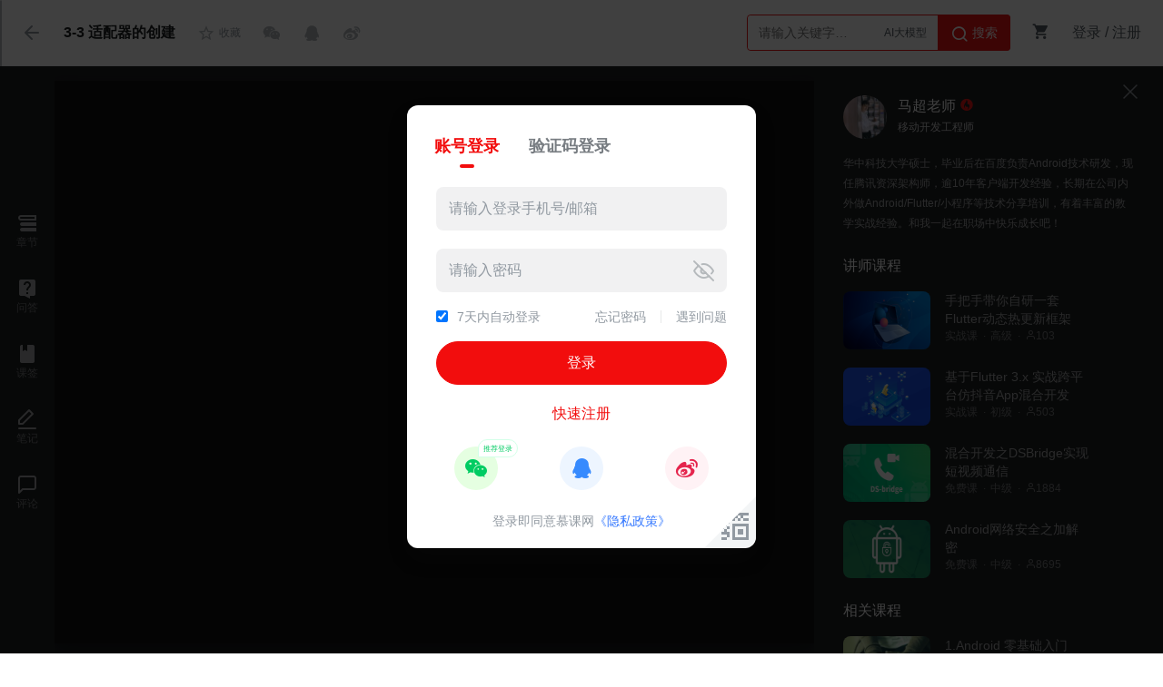

--- FILE ---
content_type: text/html; charset=UTF-8
request_url: https://www.imooc.com/video/21627
body_size: 13791
content:
<!DOCTYPE html>
<html>
<head>
<meta charset="utf-8">
<meta property="qc:admins" content="77103107776553571676375" />
<meta property="wb:webmaster" content="c4f857219bfae3cb" />
<meta http-equiv="Access-Control-Allow-Origin" content="*" />

<meta name="Keywords" content="Android之实现新闻频道管理,适配器的创建" />

<meta name="description" content="慕课网免费课视频，涵盖海量Android之实现新闻频道管理适配器的创建相关视频内容，在用户学习课程的同时，为用户提供在线答疑的服务，旨在更好的让用户提高编程水平。" />

<meta http-equiv="Cache-Control" content="no-transform" />
<meta http-equiv="Cache-Control" content="no-siteapp" />

<title>适配器的创建_Android之实现新闻频道管理-慕课网</title>




<link rel="stylesheet" href="/static/lib/layer/1.6.0/skin/layer.css"/>

<link rel="stylesheet" href="/static/moco/v1.0/dist/css/moco.min.css?v=202512181000" type="text/css" />
<link href="//moco.imooc.com/captcha/style/captcha.min.css?v=202512181000" rel="stylesheet">
<script type="text/javascript">
  var OP_CONFIG={"module":"course","page":"video","userout":0,"usercaution":""};
  var _msg_unread = 0; 
  var _not_unread = 0; 
  var _cart_num = 0;
  var need_bind_num = "0" ;
  var tplDef={
	"url_space_u":"/space/u",
	"url_space_index":"/space/index",
    "url_space_course":"/space/course",
    "myclub_rule":"/help",
    "url_course_qadetail":"/qadetail",
    "media_id":"21627",
    "course_id":"1244"
  }
  var seajsTimestamp="v=202512181000";
  var courseName="Android之实现新闻频道管理";
    var isLogin = 0;
    var first_skill_id = '223'
  var imc_img_url = "//img1.sycdn.imooc.com/";
  var sz_img_url = "//img1.sycdn.imooc.com/szimg/";
  var cl_img_url = "//img1.sycdn.imooc.com/climg/";
  var imc_img_http_url = "https://img1.sycdn.imooc.com/";
  var sz_img_http_url = "https://img1.sycdn.imooc.com/szimg/";
  var cl_img_http_url = "https://img1.sycdn.imooc.com/climg/";
</script>

<meta name="mobile-agent" content="format=wml"; url="https://m.imooc.com/video/21627">
<link rel="alternate" media="only screen and (max-width: 640px)" href="https://m.imooc.com/video/21627">
<meta name="mobile-agent" content="format=xhtml"; url="https://m.imooc.com/video/21627">
<meta name="mobile-agent" content="format=html5"; url="https://m.imooc.com/video/21627">




<script type="text/javascript">
var pageInfo = { mid : 21627 };
var video_id= 20955;
var is_introduction = 0;
var course_id = 1244;
var chapter_id = 6046;
var ispreview ='0';
var videoTitle = "3-3 适配器的创建";
    var isStreamId = 0;
OP_CONFIG.mongo_id="5ee88dce8af5d9526f403307";
OP_CONFIG.page="video2.4";

var COURSE_LEVEL = '中级';
</script>

<script src="/static/lib/zhugeio/init.js?v=202512181000"></script>

<link rel="stylesheet" href="//static.mukewang.com/static/css/??base.css,common/common-less.css?t=5,course/inc/course_common-less.css?t=5,common/pic-viewer-less.css,course/course_play-less.css?t=1,nanoscroller.css?v=202512181000" type="text/css" />
</head>
<body >


<div id="new_header" class="course-detail-header">
  <div class="cd-inner clearfix">
      <ul class="l">
        <li class="nv nv-goback"><a href="/learn/1244" class="revert l"><i class="imv2-arrow3_l"></i></a></li>
        <li class="nv nv-menu">
          <a href="javascript:;" class="chaptername J-chaptername"  data-id="21627" style="cursor:text;">
            
            <h1>3-3 适配器的创建</h1>
          </a>
        </li>
        <li class="nv nv-follow-a">
            <div class="follow-action js-follow-action clearfix" data-prompt='1'> 
                <i class=""></i>
                <span>收藏</span>
            </div>
        </li>
        <li class="nv nv-share bdsharebuttonbox" >
          <!-- note:bdshare cannt user inner icon tag-->
            <a class="bds_weixin" data-cmd="weixin"></a>
            <a class="bds_qzone" data-cmd="qzone" href="#"></a>
            <a class="bds_tsina" data-cmd="tsina"></a>

          <div style="display:none" id="coursePic" ><img src="//img1.sycdn.imooc.com/5ee87c6f09a6bb7106000338-590-330.jpg"></div>
        </li>
        
      </ul>
	<div class="header-right">
	<div class="search-box">
	    <div class="input-search"  data-search="top-banner" id="common-input-search">
	        <div class="input-box">
	            <input type="text" class="nav-search-input" data-suggest-trigger="suggest-trigger" placeholder="请输入关键字…" autocomplete="off">
				<div class="hotTags">
				</div>
	            <a href="javascript:void(0);" class="nav-searchBtn js-nav-searchBtn">
	                <i class="imv2-search2"></i> 搜索
	            </a>
	        </div>
	        <div class="nav-search-box js-search-wrap hide">
	            <div class="hot">
	                <h2>热搜</h2>
	                <div class="hot-box">
	                </div>
	            </div>
	            <div class="history hide">
	                <h2>最近搜索<a href="javascript:void(0);" data-clear-btn="clear-btn" class="history-clear js-clear-history">清空</a></h2>
	                <div class="history-box" data-suggest-result="suggest-result">
	                </div>
	            </div>
	        </div>
	        <div class="nav-correlate-box hide">
	            <div class="correlate">
	            </div>
	        </div>
	    </div>
	</div>
	<div class="shop-cart" id="shop-cart">
	    <a href="//order.imooc.com/pay/cart" class="shop-cart-icon" target="_blank">
	        <span class="icon-shopping-cart js-endcart"></span><span class="shopping_icon js-cart-num" data-ordernum="0"  data-cartnum="0" style='display: none'>0</span>
	    </a>
	    <div class="my-cart" id="js-my-cart"></div>
	</div>
              <div id="login-area">
                <ul class="header-unlogin clearfix newcomer-box">
                    <li class="header-signin">
                        <a href="//www.imooc.com/user/newlogin" id="js-signin-btn">登录</a> / <a href="//www.imooc.com/user/newsignup" id="js-signup-btn">注册</a>
                    </li>
                </ul>
        </div>
                
    </div>

  </div>
</div>

<div id="studyMain">

 
<div id="bgarea" class="video-con">

<div id='courseLayout' class='course-layout'>
    
    <div id="js-ques-box"></div>    <!--此处结构为练习题，视频，编程公用的侧栏-->
<div class="section-list">
    
    <div class='nano'>
        <div class="nano-content chapter-list">
            
                        <ul>
                <li class="sec-title">
                    <span>第1章 课程介绍</span>
                </li>
                                                        <li class='sec-li' data-id="21620">
                                                    <a class='clearfix' href="/video/21620"><em class="imv2-shipin3"></em><span class="type-text">视频：</span>1-1 项目介绍(05:44)</a>                        
                                            </li>
                                                                            <li class='sec-li' data-id="21621">
                                                    <a class='clearfix' href="/video/21621"><em class="imv2-shipin3"></em><span class="type-text">视频：</span>1-2 频道管理框架介绍(03:11)</a>                        
                                            </li>
                                                </ul>
                        <ul>
                <li class="sec-title">
                    <span>第2章 UI的搭建</span>
                </li>
                                                        <li class='sec-li' data-id="21622">
                                                    <a class='clearfix' href="/video/21622"><em class="imv2-shipin3"></em><span class="type-text">视频：</span>2-1 创建UI(09:29)</a>                        
                                            </li>
                                                                            <li class='sec-li' data-id="21623">
                                                    <a class='clearfix' href="/video/21623"><em class="imv2-shipin3"></em><span class="type-text">视频：</span>2-2 频道样式资源的准备(06:49)</a>                        
                                            </li>
                                                                            <li class='sec-li' data-id="21624">
                                                    <a class='clearfix' href="/video/21624"><em class="imv2-shipin3"></em><span class="type-text">视频：</span>2-3 频道选择器的创建(03:55)</a>                        
                                            </li>
                                                </ul>
                        <ul>
                <li class="sec-title">
                    <span>第3章 数据通道的搭建</span>
                </li>
                                                        <li class='sec-li' data-id="21625">
                                                    <a class='clearfix' href="/video/21625"><em class="imv2-shipin3"></em><span class="type-text">视频：</span>3-1 解析json数据(11:30)</a>                        
                                            </li>
                                                                            <li class='sec-li' data-id="21626">
                                                    <a class='clearfix' href="/video/21626"><em class="imv2-shipin3"></em><span class="type-text">视频：</span>3-2 适配器的介绍(04:33)</a>                        
                                            </li>
                                                                            <li class='sec-li' data-id="21627">
                                                    <a class='clearfix' href="/video/21627"><em class="imv2-shipin3"></em><span class="type-text">视频：</span>3-3 适配器的创建(07:39)</a>                        
                                            </li>
                                                                            <li class='sec-li' data-id="21628">
                                                    <a class='clearfix' href="/video/21628"><em class="imv2-shipin3"></em><span class="type-text">视频：</span>3-4 适配数据(06:48)</a>                        
                                            </li>
                                                                            <li class='sec-li' data-id="21629">
                                                    <a class='clearfix' href="/video/21629"><em class="imv2-shipin3"></em><span class="type-text">视频：</span>3-5 创建频道列表更新接口(08:10)</a>                        
                                            </li>
                                                                            <li class='sec-li' data-id="21631">
                                                    <a class='clearfix' href="/video/21631"><em class="imv2-shipin3"></em><span class="type-text">视频：</span>3-6 UI状态控制与数据适配(18:05)</a>                        
                                            </li>
                                                                            <li class='sec-li' data-id="21630">
                                                    <a class='clearfix' href="/video/21630"><em class="imv2-shipin3"></em><span class="type-text">视频：</span>3-7 点击态样式(09:18)</a>                        
                                            </li>
                                                </ul>
                        <ul>
                <li class="sec-title">
                    <span>第4章 动画特效</span>
                </li>
                                                        <li class='sec-li' data-id="21632">
                                                    <a class='clearfix' href="/video/21632"><em class="imv2-shipin3"></em><span class="type-text">视频：</span>4-1 补间动画(05:59)</a>                        
                                            </li>
                                                                            <li class='sec-li' data-id="21633">
                                                    <a class='clearfix' href="/video/21633"><em class="imv2-shipin3"></em><span class="type-text">视频：</span>4-2 克隆View(05:04)</a>                        
                                            </li>
                                                                            <li class='sec-li' data-id="21634">
                                                    <a class='clearfix' href="/video/21634"><em class="imv2-shipin3"></em><span class="type-text">视频：</span>4-3 获取起点坐标(08:41)</a>                        
                                            </li>
                                                                            <li class='sec-li' data-id="21635">
                                                    <a class='clearfix' href="/video/21635"><em class="imv2-shipin3"></em><span class="type-text">视频：</span>4-4 添加item并刷新UI(07:57)</a>                        
                                            </li>
                                                                            <li class='sec-li' data-id="21636">
                                                    <a class='clearfix' href="/video/21636"><em class="imv2-shipin3"></em><span class="type-text">视频：</span>4-5 添加动画(08:00)</a>                        
                                            </li>
                                                                            <li class='sec-li' data-id="21637">
                                                    <a class='clearfix' href="/video/21637"><em class="imv2-shipin3"></em><span class="type-text">视频：</span>4-6 添加和删除动画(14:05)</a>                        
                                            </li>
                                                                            <li class='sec-li' data-id="21638">
                                                    <a class='clearfix' href="/video/21638"><em class="imv2-shipin3"></em><span class="type-text">视频：</span>4-7 默认隐藏我的频道(03:33)</a>                        
                                            </li>
                                                </ul>
                        <ul>
                <li class="sec-title">
                    <span>第5章 课程总结</span>
                </li>
                                                        <li class='sec-li' data-id="21639">
                                                    <a class='clearfix' href="/video/21639"><em class="imv2-shipin3"></em><span class="type-text">视频：</span>5-1 课程总结(02:23)</a>                        
                                            </li>
                                                </ul>
                                </div>
    </div>
</div>    <div class='course-sidebar-layout' id='courseSidebar'>
        <dl>
            <dd class='openchapter'>
                <i class='imv2-nav_chapter'></i>
                <span>章节</span>
            </dd>
            <dd class='openpanel' data-panel='qa'>
                <i class='imv2-yuanwen'></i>
                <span>问答</span>
            </dd>
            <dd class='opentick'>
                <i class='imv2-tick'></i>
                <span>课签</span>
            </dd>
            <dd class='openpanel' data-panel='note'>
                <i class='imv2-homework'></i>
                <span>笔记</span>
            </dd>
            <dd class='opencomment'>
                <i class='imv2-chat_bubble'></i>
                <span>评论</span>
            </dd>
            <dd class='vhidden'>
                <span>占位</span>
            </dd>
            <dd class='vhidden'>
                <span>占位</span>
            </dd>
        </dl>
    </div>
    
    <div class='course-center-layout' id='courseCenter' data-minw='500'>
        
<div class="js-box-wrap course-video-wrap">
        <div id="J_Box" class="course-video-box">
        <span class="moco-tick hide"></span>
        <div id="video-box" class="video-wrap" style="width:100%;height:100%"></div>
        <div class="pause-box J_pause-box hide">
            <div class="pause-box-inner">
                <div class="pause-box-wrap">
                    <div id="courseVideoPause">
                        <div class="close-pause-box js-close-pause"><i class="icon-close2"></i></div>
                        <div class="show-select">
                            <input type="checkbox" name="stopPauseAd">
                            <span>今日不再显示</span>
                        </div>
                    </div>
                </div>
            </div>
        </div>
        <div class="next-box J_next-box hide">
            <div class="next-box-inner">

                                    <div class="course-tip-layer J-next-course" data-next-src="/video/21628">

                        <h2>
                            下一节课程： 适配数据
                            <span class="course-duration"> (06:48)</span>
                            <span class="J-next-btn hide next-auto moco-btn moco-btn-green">下一节</span>
                            <a href="/video/21627/0" class="review-course">重新观看</a>
                        </h2>
                        <div class="J-next-auto hide next-auto"><em>3</em> 秒后播放下一节</div> 
                        
                        <div class="video_over_ad hide J-next-ad">
                            <div class="line"></div>
                            <h4>为你推荐</h4>
                            <div id="courseVideoNext"  class="js-zhuge-adv" data-type="courseVideoNext"></div>   
                        </div>
                    </div>

                                <div class="qqQunAdd-box js-qqQunAdd">
                    
                </div>

            </div>
        </div>
    </div>
</div>

<div></div>

    </div>
    
    <div class='course-right-layout' id='courseRight' data-minw='414'>
        <div class='course-right-nano'>
            <div class="nano-right-content nano-content">
            
                
<div class='c-panel video-panel current'>
    <i class="imv2-close video-panel-close"></i>
    <i class="imv2-arrow3_l video-panel-show"></i>
    <div class="panel-container">
        <div class='v-teachers clearfix'>
    <a href="/u/5231420/courses?sort=publish" class='v-teachers-img' target="_blank">
        <img src='//img1.sycdn.imooc.com/654223af0001dbbe11101111-100-100.jpg' />
    </a>
    <dl>
        <dd class='v-t-nickname'>
            <a href="/u/5231420/courses?sort=publish" target="_blank">马超老师</a><i class='imv2-imooc' title="慕课网认证讲师"></i>
        </dd>
        <dd class='v-t-title'>移动开发工程师</dd>
    </dl>
</div>
<p class='v-teachers-info'>华中科技大学硕士，毕业后在百度负责Android技术研发，现任腾讯资深架构师，逾10年客户端开发经验，长期在公司内外做Android/Flutter/小程序等技术分享培训，有着丰富的教学实战经验。和我一起在职场中快乐成长吧！</p>
<input type='hidden' id='teacher_id' value='5231420'>
<!--广告位 -->
<div id="courseVideoRight" class="js-zhuge-adv" data-type="courseVideoRight"></div>

<!-- 专栏推荐 js append-->

<!-- 讲师课程、相关课程 js append -->


<script type="text/imooc-tpl" id="v-course-tpl">
{@if data.length > 0}
<div class='v-course-wrap'>
    <h3>$${title}</h3>
    <div class='v-course-list clearfix'>
        {@each data as item}
        {@if item.course_type == 'MF'}
        <a class='v-course' href='/learn/$${item.id}' target='_blank'>
        {@else if item.course_type == 'XK'}
        <a class='v-course' href='/course/introduction/id/$${item.id}' target='_blank'>
        {@else if item.course_type == 'SZ'}
        <a class='v-course' href='http://coding.imooc.com/class/${item.id}.html' target='_blank'>
        {@else if item.course_type == 'LJ'}
        <a class='v-course' href='http://class.imooc.com/sc/${item.id}' target='_blank'>
        {@/if}
            <img src='$${item.pic}' />

            <div class='v-course-name'>$${item.name}</div>
            <div class='v-course-info clearfix'>
                {@if item.course_type}
                    <span>
                        {@if item.course_type == 'MF'}
                            免费课
                        {@else if item.course_type == 'XK'}
                            微课
                        {@else if item.course_type == 'SZ'}
                            实战课
                        {@else if item.course_type == 'LJ'}
                            体系课
                        {@/if}
                    </span>
                {@/if}
                {@if item.easy_type}
                    <span>$${item.easy_type}</span>
                {@/if}
                <span><i class='imv2-set-sns'></i>$${item.numbers}</span>
            </div>
        </a>     
        {@/each}        
    </div>
</div>
{@/if}
</script>
<script type="text/imooc-tpl" id="recommend-zhuanlan-tpl">
{@if data.length > 0}
    <div class="column_recommend">
        <div class="title">
            $${title}
            <a href="/read" target="_blank" class="more">更多<i class="imv2-arrow2_r"></i></a>
        </div>
        <ul>
            {@each data as item}
                <li class="clearfix">
                    <a href="/read/$${item.id}$${item.channelurl}" target="_blank">
                        <div class="img l" style="background-image:url($${item.pic})">
                            {@if item.is_presell == "1"}
                                <div class="insale">预售</div>
                            {@/if}
                        </div>
                    </a>
                    <div class="text_con l">
                        <a href="/read/$${item.id}$${item.channelurl}" target="_blank">
                            <p class="title">$${item.title}</p>
                        </a>
                        <div class="info">
                            <span>共$${item.chapter_num}小节</span>
                            <i class="imv2-dot_samll"></i>
                            <span>$${item.numbers}人已购买</span>
                        </div>
                        <div class="price_con clearfix">
                            <!-- 登录没 -->
                            {@if isLogin }
                                {@if item.isBuy }
                                    <a href="/read/$${item.id}/article/$${item.continueId}" target="_blank">
                                        <div class="goBuy r">继续阅读</div>
                                    </a>
                                {@else}
                                    <a href="//order.imooc.com/pay/confirm/goods_ids/$${item.goods_id}">
                                        <div class="goBuy r">马上订阅</div>
                                    </a>
                                {@/if}  
                            {@else}
                                <a href="javascript:;" onclick="$('#js-signin-btn').click();">
                                    <div class="goBuy r">马上订阅</div>
                                </a>
                            {@/if} 
                            <!-- 买了没 -->
                            {@if item.isBuy}
                                <p class="ori l">已订阅</p>
                            {@else}
                                {@if item.open_discount == "1"}
                                    <p class="sale l">¥ $${item.pay_price}</p>
                                    <p class="sale-ori l">$${item.price}</p>
                                {@else}
                                    <p class="ori l">¥ $${item.price}</p>
                                {@/if}
                            {@/if}
                            
                        </div>
                    </div>
                </li>
            {@/each}
        </ul>
    </div>
{@/if}
</script>
    </div>
</div>

                
                <div class='c-panel qa-panel'>
    
    <i class='imv2-close panel-close'></i>

    <div id='jsPutqa' class='putqa panel-t'>
        <h3>提问题</h3>
        <input type='text' placeholder='请一句话说明你的问题' />
        <p class='error-tip'></p>
        <textarea id='qa-panel-editor'>请输入问题内容...</textarea>
        <p class='error-tip qa-panel-editor-error-tip'></p>
        <div class='clearfix'>
            <a href='javascript:;' class='moco-btn moco-btn-red putqa-submit'>提交</a>
            <div class="r errortip-btm js-panel-error-big-tip"></div>
        </div>
        <div class='captcha-verify-box js-qa-panel-verify-box hide'></div>
    </div>
    
    <div class='panel-list'>
        <h3>其他问答</h3>
        <div id='panelQaList' class=''></div>
        <div class='panel-btn-wrap'>
            <a href='javascript:;' class='moco-btn moco-btn-gray-l js-link-qa'>查看更多本节问答</a>
        </div>
    </div>
    
</div>                <div class='c-panel note-panel'>
    <i class='imv2-close panel-close'></i>
    <div id='jsPutNote' class='putnote panel-t'>
        <h3>写笔记</h3>
        <textarea id='note-panel-editor'></textarea>
        <div class='note-form-bot'>
            <div class='switch-wrap clearfix'>
                <div class="switch share js-switch-shared on">
                    <i class="imv2-checkbox"></i>
                </div>
                <span class="">公开笔记</span>
            </div>
            <a href='javascript:;' class='moco-btn moco-btn-red putnote-submit'>提交</a>
        </div>
        <div class='captcha-verify-box js-note-panel-verify-box hide'></div>
    </div>
    </div>            </div>
        </div>
        
        <div id='courseDrag' class='course-drag'><div class='drag'></div></div>
    </div>
</div>
</div>

</div>

<div class="publicnumber-block js-publicnumber-block"></div>
<div id="BindingPublicNumber" class="js-publicnumber-tipoff">
    <i class="moco-icon-close moco-modal-close js-bindcode-close"></i>
    <div class='publicnumber-content'>
        <div class="crode-ql js-wechat-code">
          <img src="" alt="加群二维码">
          <p>打开微信扫码自动绑定</p>
        </div>
        <div class="crode-qr">
          <h2>您还未绑定服务号</h2>
          <p>绑定后可得到</p>
          <ul>
            <li>· 粉丝专属优惠福利</li>
            <li>· 大咖直播交流干货</li>
            <li>· 课程更新,问题答复提醒</li>
            <li>· 账号支付安全提醒</li>
          </ul>
        </div>
    </div>
</div>


<div class="favorites-course-layout"></div>
<div class="favorites-course-window">
    <div class="icon">
        <span class="imv2-star-revert"></span>
    </div>
    <h2>收藏课程后，能更快找到我哦～</h2>
    <p class="desc">使用 <b>Ctrl+D</b> 可将课程添加到书签</p>
    <button class="okay">好的</button>
    <button class="not-show">已收藏，不再显示</button>
</div>

<div class="maskcode-block js-maskcode-block"></div>
<div class="wechat-box js-wechat-box">
    <a href="javascript:void(0)" class="moco-icon-close moco-modal-close wechat-close js-wechat-close"></a>
    <div style="font-family: PingFangSC-Semibold;font-size: 18px;color: #1C1F21;text-align: center;line-height: 24px;font-weight: 600;margin-bottom:-10px;">邀请您关注公众号</div>
    <div style="text-align:center">
        <img width="100%" src="">
    </div>
    <div style="font-family: PingFangSC-Regular;font-size: 12px;color: #545C63;text-align: center;line-height: 18px;font-weight: 400;margin-top:-20px;">关注后，及时获悉本课程动态</div>
</div>
<div class="tipoff-block js-tipoff-block"></div>
<div class="tipoff-box js-tipoff-box">
	<div class="tipoff-top-box clearfix">
		<p class="l tipoff-title">举报</p>
		<span class="r tipoff-close-btn icon-close2 js-tipoff-close"></span>
	</div>
	<div class="tipoff-type-box js-tipoff-typebox clearfix">
		<div class="tipoff-loading">
		  	<div class="bounce1"></div>
			<div class="bounce2"></div>
			<div class="bounce3"></div>
		</div>
	</div>
	<div class="tipoff-content">
		<textarea name="tipoff-content" class="tipoff-desc js-tipoff-desc" placeholder="写下举报理由"></textarea>
		<div class="tipoff-text"><span class="js-tipoff-text">0</span>/150</div>
	</div>
	<div class="tipoff-btn-box clearfix">
		<div class="r tipoff-submit-btn js-tipoff-submit" data-tipofftype="">提交</div>
		<div class="r tipoff-cancel-btn js-tipoff-close">取消</div>
	</div>
</div>






<div class="subcontainer">

  <div class='course-subnav js-course-subnav'>
    <ul class='clearfix'>
        <li data-type='qa' class='current'>问答</li>
        <li data-type='comment'>评论</li>
        <li data-type='note'>笔记</li>
                    </ul>
  </div>

  <div class='course-subcontainer clearfix'>
      <div class="course-left">
        
        <div id='tabwrap'>
    <div class='js-tab-item tab-item c-qalist current' data-type='qa'>
        <div class="comp-filter-bar clearfix">
            <a href="javascript:;" class="moco-change-smalle-btn active" data-t="/t/2">全部</a>
            <a href="javascript:;" class="moco-change-smalle-btn" data-t="/t/4">精华</a>
            <span class="js-pub-btn moco-btn moco-btn-gray-l">我要发布</span>
        </div>
        <div id='qaContainer' class='answertabcon'></div>
        <div class='paginationwrap'>
            <div class='pagination'></div>
        </div>
    </div>

    <div class='js-tab-item tab-item c-comment' data-type='comment'>
        <div class="comp-filter-bar clearfix">
            <a href="javascript:;" class="moco-change-smalle-btn active">全部</a>
            <span class="js-pub-btn moco-btn moco-btn-gray-l">我要发布</span>
        </div>
        <div id='commentContainer' class='answertabcon'></div>
        <div class='paginationwrap'>
            <div class='pagination'></div>
        </div>
    </div>

    <div class='js-tab-item tab-item c-notelist' data-type='note'>
        <div class="comp-filter-bar clearfix">
            <a href="javascript:;" class="moco-change-smalle-btn active" data-sort="sugg">最热</a>
            <a href="javascript:;" class="moco-change-smalle-btn" data-sort="last">最新</a>

            <div class="tool-right r">
                <a href="javascript:;" class="hide-learned tool-chk l">
                    <div class="switch js-lookme">
                        <div class="switch-line"></div>
                        <div class="round js-lookme-round"></div>
                    </div>
                </a>
                <span class="tool-item hide-learned tool-chk" href="javascript:;">只看我的</span>
            </div>
        </div>

        <div id='noteContainer' class='answertabcon'></div>
        <div class='paginationwrap'>
            <div class='pagination'></div>
        </div>
    </div>

    
        

    
        
</div>


<script type="text/imooc-tpl" id="note-tpl">
    {@if list && list.length > 0}
    <div id="js-note-container" class="js-note-container mod-post">
        {@each list as value, i}
        <div class="note-item" data-noteid='${value.id}' data-mid='${value.media_id}' data-pic='${value.picture_url}'>
            <div class="one">
                <div class="user-info not-from">
                    <img src="${value.head}" alt="">
                    <div class="right">
                        <a target="_blank" href="//www.imooc.com/u/${value.author_id}" class="username">$${value.nickname}</a>
                    </div>
                </div>
                {@if value.pic_time !== '0' && value.pic_time !== 0 }
                <a class="video-time" target="_blank" href='/video/${value.media_id}/${value.pic_time}'>
                    <span class="imv2-video_circle"></span>
                    <i class='collect-time'>${value.pic_time_fmt}</i>
                </a>
                {@/if}
            </div>
            <div class='two'>
                <pre class="note-content">$${value.content}</pre>
                <p class="view-all">查看全文</p>
            </div>
            <div class='three'>
                <div class='left'>
                    <span class="time">$${value.update_time_fmt}</span>
                    {@if value.src_user_id != '0' && value.src_user_id != 0}
                        <span class="from-user">采集自：<a target="_blank" href="//www.imooc.com/u/$${value.src_user_id}" class="username">$${value.src_u_nickname}</a></span>
                    {@else if value.author_id == userInfo.uid}
                        {@if value.status === 0 || value.status === "0"}
                        {@else if value.status === 3 || value.status === "3"}
                        <span class="reviewing">笔记审核中<span class="tooltip">笔记正在审核中，仅自己可见</span></span>
                        {@else}
                        <span class="review-fail">未通过审核<span class="tooltip">因敏感词未通过审核，需修改后再提交</span></span>
                        {@/if}
                    {@/if}
                </div>
                {@if value.author_id == userInfo.uid}
                <div class='operate'>
                    {@if value.src_user_id === '0'}
                    <button class='edit js-edit'>
                        <i class='imv2-nav_note'></i>
                        <span>编辑</span>
                    </button>
                    {@if value.is_shared === '0' || value.is_shared === 0}
                        <button class='public js-public'>
                            <i class='imv2-notdisplay'></i>
                            <span>已隐藏</span>
                        </button>
                    {@else}
                        <button class='public js-public'>
                            <i class='imv2-visibility'></i>
                            <span>已公开</span>
                        </button>
                    {@/if}
                    {@/if}
                    <button class='del-note js-del-note'>
                        <i class='imv2-del'></i>
                        <span>删除</span>
                    </button>
                    <button class='fold-btn js-fold'>
                        <i class='imv2-arrow-d'></i>
                        <span>收起</span>
                    </button>
                </div>
                {@else}
                <div class='operate'>
                    <button class="favor js-praise {@if value.is_praised != 0}active{@/if}">
                        <i class='imv2-thumb-revert'></i>
                        <span class="num">$${value.praise_num}</span>
                    </button>
                    {@if value.is_collected}
                    <button class="collect active">
                        <i class='imv2-forward1'></i>
                        <span class="num">已采集</span>
                    </button>
                    {@else}
                    <button class="collect js-collect">
                        <i class='imv2-forward1'></i>
                        <span class="num">采集</span>
                    </button>
                    {@/if}
                    <button class='fold-btn js-fold'>
                        <i class='imv2-arrow-d'></i>
                        <span>收起</span>
                    </button>
                </div>
                {@/if}
            </div>
        </div>
        {@/each}
    </div>

    {@else}
    <div class='note-nodata'>
        <img src="/static/img/course/not-note-learn.png" alt="">
        {@if panel}
        <p class="desc">你还没有写笔记哦</p>
        <p class="sub-desc">马上开始记录你的第一条笔记吧</p>
        {@else}
        <p class="desc">目前暂无任何同学笔记</p>
        <p class="sub-desc">爱学习的你，肯定是第一个分享笔记的人</p>
        {@/if}
    </div>
    {@/if}
</script>
<script type="text/imooc-tpl" id="qa-tpl">

{@if list.length > 0}
<div class="course_quescon mod-post">
    {@each list as cont, i}

    {@if sort == "comment"}
    <div class="wenda-listcon mod-qa-list post-row clearfix" data-id="$${cont.id}">
        <div class="headslider qa-medias l">
            <a href="/u/$${cont.uid}/courses" class="media" target="_blank" title="$${cont.nickname}"><img src="$${cont.head}" width="40" height="40"></a>
        </div>
        <div class="wendaslider qa-content">
            <div class="tit">
                <a href="/u/$${cont.uid}/courses" target="_blank">$${cont.nickname}</a>
            </div>
            <div class="cnt">$${cont.description|nl2br}</div>


            <div class="replymegfooter qa-footer clearfix">
                <div class="l-box l">
                    <a title="赞" href="javascript:;" class="js-pl-praise moco-btn moco-btn-gray-l"  data-id="$${cont.id}">
                        <span class="icon-thumb-revert"></span>
                        <em>$${cont.support_num}</em>
                    </a>

                {@if cont.media_seq > 0}
                <a href="/{@if cont.media_type==1 }video{@else if cont.media_type==2 }code{@else if cont.media_type==3 }ceping{@/if}/{cont.media_id}" class="from">$${cont.chapter_seq}-$${cont.media_seq} $${cont.media_name}</a>
                {@/if}

                    {@if cont.uid != userInfo.uid }
                    <a href="javascript:;" data-id="$${cont.id}" data-type="4" data-uid="$${cont.uid}" class="js-tip-off" data-src="$${url}">举报</a>
                    {@/if}
                </div>

                <span class="r timeago">$${cont.update_time}</span>
            </div>
        </div>
    </div>
    {@else}
    <div class="wenda-listcon mod-qa-list clearfix">
        {@if cont.finished > 0}
        <div class="icon-finish"></div>
        {@else}
         <div class="icon-wenda"></div>
        {@/if}
        <div class="headslider qa-medias l">
            <a href="/u/$${cont.uid}/courses" class="media" target="_blank" title="$${cont.nickname}"><img src="$${cont.head}" width="40" height="40"></a>
        </div>
        <div class="wendaslider qa-content">
            <h2 class="wendaquetitle qa-header">
                <div class="wendatitlecon qa-header-cnt clearfix">
                    <a href="/qadetail/$${cont.id}" target="_blank" class="qa-tit">
                        {@if cont.title}$${cont.title}{@else}$${cont.description}{@/if}
                    </a>
                    {@if cont.credit_show == 1}
                    <span class="add-integral">+1 积分</span>
                    {@/if}
                </div>
            </h2>
            <div class="replycont qa-body clearfix">
                {@if cont.reply}
                    {@if cont.reply.type == 'best'}
                        <div class="l replydes best">
                            <span class="replysign"><span class="adopt">已采纳回答</span> / <a href="/u/$${cont.reply.uid}/courses" target="_blank" title="$${cont.reply.nickname}" class="nickname">$${cont.reply.nickname}</a></span>
                            <div class="replydet">$${cont.reply.description}</div>
                        </div>
                    {@else if cont.reply.type == 'teacher'}
                        <div class="l replydes">
                            <span class="replysign">讲师回答 / <a href="/u/$${cont.reply.uid}/courses" target="_blank" title="$${cont.reply.nickname}" class="nickname">$${cont.reply.nickname}</a><i class="icon-imooc" title="慕课网讲师"></i></span>
                            <div class="replydet">$${cont.reply.description}</div>
                        </div>
                    {@else if cont.reply.type == 'hot'}
                        <div class="l replydes">
                            <span class="replysign">最赞回答 / <a href="/u/$${cont.reply.uid}/courses" target="_blank" title="$${cont.reply.nickname}" class="nickname">$${cont.reply.nickname}</a></span>
                            <div class="replydet">$${cont.reply.description}</div>
                        </div>
                    {@else if cont.reply.type == 'last'}
                        <div class="l replydes">
                            <span class="replysign">最新回答 / <a href="/u/$${cont.reply.uid}/courses" target="_blank" title="$${cont.reply.nickname}" class="nickname">$${cont.reply.nickname}</a></span>
                            <div class="replydet">$${cont.reply.description}</div>
                        </div>
                    {@/if}
                {@else}
                        <a href="/qadetail/$${cont.id}" class="moco-btn moco-btn-gray-l" target="_blank">+ 我来回答</a>
                        <span class="wait-answer icon-drop_left">回答最高可+2积分</span>
                {@/if}
            </div>
            <div class="replymegfooter qa-footer clearfix">
                <div class="l-box l">
                    <a href="/qadetail/$${cont.id}" target="_blank" class="replynumber static-count ">
                        <span class="static-item answer">
                            $${cont.answers} 回答
                        </span>
                        <span class="static-item">
                            $${cont.view_num} 浏览
                        </span>
                    </a>
                    {@if cont.chapter_seqid && cont.media_seqid}
                    <a href="/video/$${cont.media_id}" target="_blank">$${cont.chapter_seqid}-$${cont.media_seqid} $${cont.media_name}</a>
                    {@/if}
                </div>

                <em class="r">$${cont.update_time}</em>
            </div>
        </div>
    </div>
    {@/if}
    {@/each}
</div>
{@else}
    {@if !panel}
    <div class='tab-nodata'>
        <i class='imv2-error_c'></i>
        {@if sort == "comment"}
            <p>目前暂无任何评论</p>
        {@else}
            <p>目前暂无任何问答</p>
        {@/if}
    </div>
    {@/if}
{@/if}



</script>

<script type="text/imooc-tpl" id="code-tpl">
{@if list.length > 0}
<ul>
    {@each list as item, i}
    <li>
        <div class='clearfix code-uhead'>
            <a href='/u/$${item.uid}/courses' target="_blank">
                <img src='$${item.portrait}' />
            </a>
            <dl>
                <dt>
                    <a href='/u/$${item.uid}/courses' target="_blank">$${item.nickname}</a>
                </dt>
                <dd>$${item.create_time}</dd>
            </dl>
        </div>

        <a href='javascript:;' class='lookcode js-lookcode moco-btn-dark clearfix' data-id="$${item.id}">
            <i class='imv2-code'></i>
            <span>查看代码</span>
        </a>

        <span class="moco-ico-btn moco-btn-gray-l js-code-praise code-praise {@if item.has_support}active{@/if}" data-id="$${item.id}"><i class="imv2-thumb_up"></i><em>$${item.support}</em></span>
    </li>
    {@/each}
</ul>
{@else}
<div class='tab-nodata'>
    <i class='imv2-error_c'></i>
    <p>目前暂无任何同学代码</p>
</div>
{@/if}



</script>
      </div>
      <div class="course-right clearfix"> 
            <div id="courseVideoWendalistRight"></div>
            
                         <div class="js-commend-box">
</div>
<div class="js-tag-box">
</div>
<div class="js-path-box">
</div>
<div class="js-related-box">
</div>
  <div class="articlelist js-right-article">
    <div class="course-right-title">
        <h4>手记推荐</h4>
        <a href="/article/?block_id=tuijian_wz" target="_blank" class="more">更多</a> 
    </div>
    <div class="course-right-content">
      
    </div>
    <ul>

    </ul>
  </div>      </div>
  </div>
</div>




<div class="maybe-wenda" id="maybe-wenda" style="display: none;">
    <i class="icon-chat"></i>
    <p class="text">你发的评论可能会是问题？<br/>是否将他发到问答中</p>
    <input class="btn ok" type="button" value="好的" id="wenda-ok">
    <input class="btn no" type="button" value="不用" id="wenda-no">
</div>

<div id="footer" >
    <div class="waper">
        <div class="footerwaper clearfix">
            <div class="followus r">
                <a class="followus-favorites" href="javascript:;" title="收藏">
                    <span class="imv2-star1"></span>
                    <div class="favorites-tips">
                        <span class="imv2-star-revert"></span>
                        使用<b> Ctrl+D </b>可将网站添加到书签
                    </div>
                </a>
                <a class="followus-weixin" href="javascript:;" title="微信">
                    <span class="imv2-weixin11"></span>
                    <div class="flw-weixin-box"></div>
                </a>
                <a class="followus-weibo" href="http://weibo.com/u/3306361973"  target="_blank" title="新浪微博">
                    <span class="imv2-weibo11"></span>
                </a>
                <a class="followus-qzone" href="http://user.qzone.qq.com/1059809142/" target="_blank" title="QQ空间">
                    <span class="imv2-qq11"></span>
                </a>
            </div>
            <div class="footer_intro l">
                <div class="footer_link">
                    <ul>
                        <li><a href="/index/sitemap.html" target="_blank">网站地图</a></li>
                        <li><a href="//www.imooc.com/" target="_blank">网站首页</a></li>
                        <li><a href="/about/cooperate" target="_blank" title="企业合作">企业合作</a></li>
                        <li><a href="/about/job" target="_blank">人才招聘</a></li>
                        <li> <a href="/about/contact" target="_blank">联系我们</a></li>
                        <!--<li><a href="/subject/html" target="_blank">专题页面</a></li>-->
                        <li><a href="/about/us" target="_blank">关于我们</a></li>
                        <li> <a href="/seek/masters" target="_blank">讲师招募</a></li>
                        <li> <a href="/user/feedback" target="_blank">意见反馈</a></li>
                        <!-- <li> <a href="/about/friendly" target="_blank">友情链接</a></li> -->
                    </ul>
                </div>
                <p>Copyright © 2026 imooc.com All Rights Reserved | <a rel="nofollow" href="https://beian.miit.gov.cn/" style="color: #93999F;" target="_blank">京ICP备12003892号-11</a></p>
            </div>
        </div>
    </div>
</div>




<script type="text/javascript" charset="utf-8" src="/static/lib/ueditor1.4.3.1/ueditor.final.min.js?v=1.0.2"></script>

<script src="/passport/static/scripts/ssologin.js"></script>
<script type="text/javascript" src="/static/sea-modules/seajs/seajs/2.1.1/sea.js"></script>
<script type="text/javascript" src="/static/sea_config.js?v=202512181000"></script>
<script type="text/javascript">seajs.use("/static/page/"+OP_CONFIG.module+"/"+OP_CONFIG.page);</script>
<script src="//moco.imooc.com/captcha/script/captcha.min.js?v=1.0"></script>

<script type="text/javascript">seajs.use("/static/page/common/advertiseCheck.js");</script>
<script>
    //动态加载advertisementReportjs
    
    var checkJQ = function(){
        console.log(typeof jQuery)
        if(typeof jQuery != 'undefined') {
           clearInterval(timer);
           var scr = document.createElement('script');
           scr.type="text/javascript";
           scr.src="/static/page/common/advertisementReport.js";
           document.body.appendChild(scr);
           
       }
    }
    var timer = setInterval(checkJQ,1000);
    
</script>



<div style="display: none">
  <script type="text/javascript">
    var _hmt = _hmt || [];
    (function() {
      var hm = document.createElement("script");
      hm.src = "https://hm.baidu.com/hm.js?f0cfcccd7b1393990c78efdeebff3968";
      var s = document.getElementsByTagName("script")[0]; 
      s.parentNode.insertBefore(hm, s);
    })();
  </script>
</div>
<!--笔记弹出框-->

<script type="text/imooc-tpl" id="course-note-tpl">
   <div class="note-pop">
        <div>
            <textarea data-maxlength="1000" id="js-note-textarea" class="js-placeholder" name="" placeholder="请输入笔记内容..."></textarea>
        </div>
        <div class="publish-note-btns input-btm clearfix">
            <!-- <div class="verify-code clearfix"></div> -->
                                            <div title="截图"  class="js-shot-video screen-btn" data-type="note">
                    <span>截图</span>
                </div>
                                        <div class="captcha-verify-box js-notepop-verify-box hide"></div>
            <input type="button" title="发表" value="保存" id="js-note-submit" class="moco-btn moco-btn-red r" />
            <!-- <label for="js-isshare"  class="label-checked r"><input type="checkbox" checked="checked" id="js-isshare" class="checked" /> 公开</label> -->
        </div>
</div>
</script>
<!--问答弹出框 通用-->
<script type="text/imooc-tpl" id="course-qa-tpl">

    <div class="qa-pop">
        <div class="question-area">
            <div class="qa-control qa-ipt-title">
                <input type="text" id="js-qa-title" maxlength="255" class="js-placeholder autocomplete" placeholder="请输入问题标题" />
            </div>
            <a href="//www.imooc.com/wenda/detail/292353" target="_blank" class="another-meth">如何更好<br />的提问？</a>
            <dl class="send-area-result">
            </dl>
        </div>

        <div class="qa-control-wrap clearfix">
            <div class="qa-control">
                <div class="rich-text-editor">
                    <textarea id="discuss-editor" >请输入讨论内容...</textarea>
                </div>
            </div>
        </div>
        <div id="js-discuss-btm" class="discuss-bottom input-btm clearfix pop-footer">
                                            <div title="截图"  class="js-shot-video screen-btn" data-type="qa">
                    <span>截图</span>
                </div>
                                        <div class="captcha-verify-box js-pop-verify-box hide"></div>
            <input id="js-discuss-submit" class="moco-btn moco-btn-red r" type="button" value="发布" />
        </div>
        <div id="use-credit-tip" class="use-credit-tip">
            <span class="credit-info">本次提问将花费2个积分</span>
            <a class="credit-rule" href="/help" target="_blank">为什么扣积分？</a>
        </div>
    </div>

</script>
<!--积分弹出框-->
<div class="integral-pop" id="no-credit">
    <div class="pop-con">
        <span class="icon-point"></span>
                    <p>本次提问将花费2个积分</p>
                <p>你的积分不足，无法发表</p>
        <a class="integral-rule" href="/help" target="_blank">为什么扣积分？</a>
        <div class="ft clearfix">
            <a href="javascript:void(0)" class="btn btn-green l cancel-cf">确认</a>
            <a href="javascript:void(0)" class="btn btn-grey r cancel-cf">取消</a>
        </div>
    </div>
</div>
<div class="integral-pop" id="enough-credit">
    <div class="pop-con">
        <span class="icon-point"></span>
                    <p>本次提问将花费2个积分</p>
                <p>继续发表请点击 "确定"</p>
        <a class="integral-rule" href="/help" target="_blank">为什么扣积分？</a>
        <div class="ft clearfix">
            <a id="interal-use" href="javascript:void(0)" class="btn btn-green l">确认</a>
            <a id="interal-cancel" href="javascript:void(0)" class="btn btn-grey r">取消</a>
        </div>
    </div>
</div>

<!--WIKI弹出框 通用-->
<script type="text/imooc-tpl" id="course-wiki-tpl">
    <div class="wiki-pop">

        <div class='search_box clearfix'>
            <input class='search_ipt' type='text' placeholder='输入你想要找的WiKi词条名称' />
            <input type='button' value='搜索' class='search_btn' />
            <a class='createwiki' href='/wiki/create' target="_blank">创建wiki</a>
        </div>
        
        <div id='js-search-area-result' class='search-area-result'>
        </div>
    </div>

</script>

<div id="video_mark" class="video_mark" style="display:none;"></div>
<!--<div class="fixed-video js-fixed-video">-->
    <!--<h3>点击按住该条进行拖动</h3>-->
    <!--<div class="fixed-video-con"></div>-->
<!--</div>-->
<!--
//此处结构在js里插入
<div class="animate-mp" style="left:50%;top:50%">-->
    <!--<p class="mp"><i>+</i><span class="num">8</span>MP</p>-->
    <!--<p class="desc">haha</p>-->
<!--</div>-->
</body>
</html>


--- FILE ---
content_type: text/html;charset=utf-8
request_url: https://order.imooc.com/pay/cartorder?jsonpcallback=jQuery22404661347772236175_1768446661771&_=1768446661772
body_size: 137
content:
jQuery22404661347772236175_1768446661771({"result":0,"data":{"order":0,"cart":0},"msg":"\u6210\u529f"})

--- FILE ---
content_type: text/html; charset=UTF-8
request_url: https://www.imooc.com/common/adver-getadver?skill_ids=223&marking=s_course_video_right
body_size: -101
content:
{"result":0,"data":{"globalTopBanner":[],"s_course_video_right":[],"now_time":1768446662},"msg":"\u6210\u529f"}

--- FILE ---
content_type: text/html; charset=UTF-8
request_url: https://www.imooc.com/common/adver-getadver?skill_ids=223&marking=sfreevideo
body_size: -110
content:
{"result":0,"data":{"globalTopBanner":[],"sfreevideo":[],"now_time":1768446662},"msg":"\u6210\u529f"}

--- FILE ---
content_type: text/html; charset=UTF-8
request_url: https://www.imooc.com/common/adver-getadver
body_size: 275
content:
{"result":0,"data":{"globalTopBanner":[],"globalRightFloat":[],"globalBottomBanner":[],"globalCenterPopup":[],"readTopBanner":[],"HeadNavigation":[],"WebPopUp":[],"LeftNavigation":[],"courseIndexBanner":[],"coursechapterlistRight":[],"courseVideoRight":[],"courseVideoWendalistRight":[],"articleReply":[],"articleIndexRight":[],"articleDetailRight":[],"courseVideoFinish":[],"courseVideoPause":[],"courseTryChapterListRight":[],"courseTryVideoRight":[],"courseTryVideoFinish":[],"courseTryVideoPause":[],"articleTopColumn":[],"wendaTopColumn":[],"wendaDetailRight":[],"personalLeft":[],"searchInlist":[],"TkHome":[{"id":"10775","name":"111","column_id":"483","description":"","pic":"d7ed2c69093b89a306940232","links":"\/usercenter\/pages\/svip\/svip","type":"99","type_id":"0","create_time":"1765423551","uid":"8832448","is_open":"0","seqid":"10","status":"0","start_time":"1765509360","end_time":"1798729259","skillid_list":"","coupon_id":"","pic2":"","countdown":"0"}],"MgPopUp":[],"now_time":1768446662},"msg":"\u6210\u529f"}

--- FILE ---
content_type: text/html; charset=UTF-8
request_url: https://www.imooc.com/article/ajaxcourserecommends?id=1244
body_size: 2722
content:
{"result":0,"data":[{"id":"386803","column_id":"121","title":"flutter3.38+dart3.10\u72ec\u7acb\u4eff\u5199\u6296\u97f3app\u77ed\u89c6\u9891\u804a...","description":"\u534a\u4e2a\u6708\u9ad8\u5f3a\u5ea6\u7eaf\u624b\u6413\u4e00\u6b3eFlutter3.38+Dart3.10\u96c6\u6210\u76f4\u64ad+\u804a\u5929+\u77ed\u89c6\u9891\u9879\u76ee\u3002 \u6280\u672f\u6808 \u7f16\u8f91\u5668\uff1aVscode \u8de8\u5e73\u53f0\u6846\u67b6\uff1aFlutter3.38.2+Dart3.10.0 \u72b6\u6001\u7ba1\u7406\uff1aget: ^4.7.3 \u7f13\u5b58\u670d\u52a1\uff1aget_storage: ^2.1.1 \u7011\u5e03\u6d41\u7ec4\u4ef6\uff1aflutter_staggered_grid_view^0.7.0 \u8f6e\u64ad\u56fe\u7ec4\u4ef6\uff1acard_swiper^3.0.1 toast\u5f39\u7a97\u7ec4\u4ef6\uff1ashirne_dialog^4.8.6 \u89c6\u9891\u7ec4\u4ef6\uff1amedia_kit: ^1.2.3 svg\u56fe\u7247\uff1aflutter_svg: ^2.2.3 \u7f13\u5b58\u7f51\u7edc\u56fe\u7247\uff1acached_network_image: ^3.4.1 \u5b9e\u73b0\u7c7b\u4f3c\u6296\u97f3app\u9996\u9875\u4e0a\u4e0b\u6eda\u52a8\u5207\u6362\u77ed\u89c6\u9891\u3001\u5de6\u53f3\u6eda\u52a8\u5207\u6362","pic":"f65bda690936fd1c11450667","create_time":"1765211984","uid":"2156885","is_recommend":"0","update_time":"0","support_num":"1","view_num":"132","reply_num":"0"},{"id":"386767","column_id":"121","title":"Flutter3.38\u8de8\u5e73\u53f0\u5b9e\u6218\u6296\u97f3App\u76f4\u64ad+\u77ed\u89c6\u9891+\u804a\u5929","description":"25\u5e74\u6700\u65b0\u6b3eflutter3.38.2\u4eff\u5199\u6296\u97f3app\u754c\u9762\u96c6\u6210\u77ed\u89c6\u9891+\u76f4\u64ad+\u804a\u5929\u529f\u80fdapp\u5e94\u7528\u3002 \u5b9e\u73b0\u4e86\u4e0a\u4e0b\u6ed1\u52a8\u5207\u6362\u6548\u679c\uff0c\u53f3\u4fa7\u6ed1\u5165\u76f4\u64ad\u8fdb\u573a\/\u5de6\u4fa7\u6ed1\u5165\u793c\u7269\u63d0\u793a\u52a8\u6548\u3001\u5546\u54c1\u5217\u8868\u3001\u793c\u7269\u3001\u5546\u54c1\u8bb2\u89e3\u3001\u5f39\u5e55\u6d88\u606f\u7b49\u529f\u80fd\u3002 \u9879\u76ee\u6280\u672f\u70b9 \u6280\u672f\u6846\u67b6\uff1aFlutter3.38.2+Dart3.10.0 \u8def\u7531\u72b6\u6001\u7ba1\u7406\uff1aget: ^4.7.3 \u672c\u5730\u7f13\u5b58\u670d\u52a1\uff1aget_storage: ^2.1.1 \u7011\u5e03\u6d41\u7ec4\u4ef6\uff1aflutter_staggered_grid_view^0.7.0 \u8f6e\u64ad\u56fe\u7ec4\u4ef6\uff1acard_swiper^3.0.1 toast\u5f39\u7a97\u7ec4\u4ef6\uff1ashirne_dialog^4.8.6 \u89c6\u9891\u5957\u4ef6\uff1amedia_kit: ^1.2.3 \u9879\u76ee\u6846\u67b6\u76ee\u5f55 \u4f7f\u7528\u6700\u65b0\u8de8","pic":"385bce69093584c811450667","create_time":"1765115154","uid":"2156885","is_recommend":"0","update_time":"1765147932","support_num":"1","view_num":"149","reply_num":"0"},{"id":"386385","column_id":"121","title":"\u5199\u4e86\u4e2aApp\u4e0b\u8f7d\u4e0d\u5230 10 \u6b21\uff1f\u6211\u51b3\u5b9a\u628a\u5b83\u5f00\u6e90\u4e86\uff01","description":"\u7f18\u8d77\u8d77\u521d\u63a5\u89e6\u67d0\u67d0\u6807\u7b7e\u7b14\u8bb0\uff0c\u6211\u88ab\u5176\u4ee5\u6807\u7b7e\u4e3a\u6838\u5fc3\u7684\u5361\u7247\u7b14\u8bb0\u6a21\u5f0f\u6df1\u6df1\u5438\u5f15\u3002\u7136\u800c\uff0c99 \u5143\u4e00\u5e74\u7684\u4f1a\u5458\u8d39\u611f\u89c9\u6709\u70b9\u8d35\u4e86\uff0c\u518d\u52a0\u4e0a\u6570\u636e\u5b58\u50a8\u5728\u5b83\u7684\u670d\u52a1\u5668\uff0c\u603b\u611f\u89c9\u7f3a\u4e4f\u4e00\u4efd\u5b89\u5168\u611f\u3002\u8eab\u4e3a Android \u5f00\u53d1\u8005\uff0c\u4e00\u4e2a\u5ff5\u5934\u5728\u6211\u8111\u6d77\u4e2d\u95ea\u73b0\uff1a\u4f55\u4e0d\u4eb2\u624b\u5199\u4e00\u6b3e\u5c5e\u4e8e\u81ea\u5df1\u7684\u7c7b\u4f3c\u5e94\u7528\uff1f\u5f00\u53d1\u5386\u7a0b\u8bf4\u5e72\u5c31\u5e72\uff0c\u6700\u521d\u91c7\u7528 xml \u65b9\u5f0f\u8fdb\u884c\u5f00\u53d1\uff0c\u6162\u60a0\u60a0\u7684\u5199\u4e86\u51e0\u4e2a\u6708\u5199\u5b8c\u540e\u3002\u4f46\u968f\u7740\u8c37\u6b4c\u5927\u529b\u63a8\u5e7f Compose\uff0c\u6211\u51b3\u5b9a\u8bd5\u8bd5\u65b0\u7684\u6280\u672f\uff0c\u53d1\u73b0\u771f\u9999\uff0c\u4e8e\u662f\u5bf9\u9879\u76ee\u8fdb\u884c Compose \u91cd\u6784\u3002\u5728 UI \u98ce\u683c\u4e0a\uff0c\u4e5f\u7ecf\u5386\u591a\u6b21\u8fed\u4ee3\uff0c\u4ece\u6700\u521d\u7684\u968f\u610f\u8bbe\u8ba1\uff0c\u5230\u9075\u5faa\u8c37\u6b4c MD \u98ce\u683c\uff0c\u518d\u5230\u5f15\u5165 Slat UI\uff0c\u6539\u4e86\u65e0\u6570\u6b21\uff0c\u7a0b\u5e8f\u5458\u8bbe\u8ba1 ui \u662f\u771f\u7684\u96be\ud83e\udd72\u3002\u5199\u5b8c\u540e\uff0c\u539f\u672c\u8ba1\u5212\u5728\u9177\u5b89\u6216\u56fd\u5185\u5e94\u7528\u5e02\u573a\u4e0a\u67b6\uff0c\u4e8e\u662f\u89c9\u5f97\u7533\u8bf7\u8f6f\u8457\uff0c\u53cd\u53cd\u590d\u590d\u6253\u56de\uff0c\u534a\u5e74\u540e\u7ec8\u4e8e\u7533\u8bf7\u4e0b\u6765\u4e86\u3002\u7ed3\u679c\u65b0\u653f\u51fa\u6765\u4e86\uff0c\u8981\u516c\u5b89\u5c40\u5907\u6848\uff0c\u8fd8\u8981\u4e70\u670d\u52a1\u5668\u3002\u65e0\u5948\u4e4b\u4e0b\uff0c\u6211\u9009\u62e9\u653e\u5f03\u56fd\u5185\u4e0a\u67b6\u8ba1\u5212\uff0c\u8f6c\u800c\u5f00\u901a\u8c37\u6b4c\u5f00\u53d1\u8005\u8d26\u53f7\uff0c\u5f53\u65f6\u8c37\u6b4c\u5f00\u53d1\u8005\u8d26\u53f7\u5bb9\u6613\u5f04\uff0c\u4ea4\u94b1\u7ed1\u5361\uff0c\u5f88\u5feb\u5c31\u5c06\u5e94\u7528\u4e0a\u67b6\u81f3 Google Play\u3002\u73b0\u5728\u4e00\u5e74\u5de6\u53f3\u4e86\uff0c\u6ca1\u505a\u5ba3\u4f20\uff0c 10+\u5de6\u53f3\u7684\u4e0b\u8f7d\u91cf\ud83d\ude13\u3002\u73b0\u5728\u6362\u4e86\u4e00\u4e2a\u671d\u4e5d\u665a\u4e5d\u7684","pic":"cc107969081c2dbd08470576","create_time":"1763454630","uid":"11614260","is_recommend":"0","update_time":"0","support_num":"0","view_num":"129","reply_num":"0"},{"id":"384215","column_id":"119","title":"uniapp+vue3\u8de8\u7aef\u4eff\u5fae\u4fe1app\u754c\u9762\u804a\u5929\u7a0b\u5e8f","description":"2025\u6700\u65b0\u7248uni-app+vue3+pinia2+uni-ui\u8de8\u4e09\u7aef\u3010h5+\u5c0f\u7a0b\u5e8f+app\u7aef\u3011\u4eff\u5fae\u4fe1app\u754c\u9762\u804a\u5929\u5b9e\u6218\u9879\u76ee\u3002\u5305\u542b\u4e86\u804a\u5929\u3001\u8054\u7cfb\u4eba\u3001\u6211\u7684\u3001\u670b\u53cb\u5708\u7b49\u6a21\u5757\u3002 \u6280\u672f\u6846\u67b6 \u7f16\u8f91\u5668\uff1aHbuilderX4.75 \u8de8\u7aef\u6280\u672f\uff1auni-app+vue3+pinia2+vite5 \u72b6\u6001\u7ba1\u7406\uff1apinia2 \u7ec4\u4ef6\u5e93\uff1auni-ui+uv-ui\uff08uniapp+vue3\u7ec4\u4ef6\u5e93\uff09 \u5f39\u6846\u7ec4\u4ef6\uff1auv3-popup\uff08\u81ea\u5b9a\u4e49uniapp+vue3\u591a\u7aef\u5f39\u6846\u7ec4\u4ef6\uff09 \u81ea\u5b9a\u4e49\u7ec4\u4ef6\uff1auv3-navbar\u5bfc\u822a\u680f+uv3-tabbar\u83dc\u5355\u680f \u7f13\u5b58\u6280\u672f\uff1apinia-plugin-unistorage \u652f\u6301\u7f16\u8bd1\uff1ah5+\u5c0f\u7a0b\u5e8f+app\u7aef \u9879\u76ee\u7ed3\u6784\u76ee\u5f55 uniapp-wechat\u804a\u5929\u9879\u76ee","pic":"e8978b68099afb8c11450667","create_time":"1754987803","uid":"2156885","is_recommend":"0","update_time":"0","support_num":"1","view_num":"428","reply_num":"1"},{"id":"383885","column_id":"119","title":"Flutter3.32+window_manager\u684c\u9762os\u5e73\u53f0|flutte...","description":"2025\u6700\u65b0\u8de8\u5e73\u53f0\u539f\u521bflutter3.32+window_manager+get+reorderables\u5ba2\u6237\u7aefos\u7ba1\u7406\u7cfb\u7edf\u6a21\u677f\u3002\u652f\u6301macOS\u548cwindows\u4e24\u79cd\u684c\u9762\u5e03\u5c40\u98ce\u683c\u3001\u6a21\u7cca\u6bdb\u73bb\u7483\u80cc\u666f\u3001\u684c\u9762\u6805\u683c\u5e03\u5c40\u6a21\u677f\u3001Dock\u83dc\u5355\u53ef\u62d6\u62fd\u6392\u5e8f\u3002 \u6280\u672f\u6808 \u6846\u67b6\u6280\u672f\uff1aFlutter3.32+Dart3.8 \u7a97\u53e3\u7ba1\u7406\uff1awindow_manager^0.5.1 \u8def\u7531\/\u72b6\u6001\u7ba1\u7406\uff1aget^4.7.2 \u7f13\u5b58\u670d\u52a1\uff1aget_storage^2.1.1 \u62d6\u62fd\u6392\u5e8f\uff1areorderables^0.6.0 \u56fe\u8868\u7ec4\u4ef6\uff1afl_chart^1.0.0 \u6258\u76d8\u7ba1\u7406\uff1asystem_tray^2.0.3 \u65e5\u5386\u63d2\u4ef6\uff1asyncfusion_flutter_calendar^30.1.42 \u9879\u76ee\u6846\u67b6\u7ed3\u6784 flutter3-maco","pic":"3ba1ec68098ec31113660738","create_time":"1754187427","uid":"2156885","is_recommend":"0","update_time":"0","support_num":"1","view_num":"474","reply_num":"0"}],"msg":"\u6210\u529f"}

--- FILE ---
content_type: text/html; charset=UTF-8
request_url: https://www.imooc.com/course/ajaxsitefavorite?cid=1244&act=check&s=1768446662748
body_size: -151
content:
{"result":-11,"data":"","msg":"\u6ca1\u6709\u767b\u5f55"}

--- FILE ---
content_type: text/html; charset=UTF-8
request_url: https://www.imooc.com/course/ajaxmaxchaptermediaques?mid=21627
body_size: -165
content:
{"result":0,"data":"","msg":"\u6210\u529f"}

--- FILE ---
content_type: text/html; charset=UTF-8
request_url: https://www.imooc.com/course/ajaxcoursenewrecom?cid=1244
body_size: 370
content:
{"result":0,"data":[{"course_type":"\u5b9e\u6218","description":"\u8bfe\u7a0b\u4e13\u4e3a\uff1a\u77ed\u65f6\u95f4\u5185\u5e94\u5bf9\u9762\u8bd5\u3001\u5347\u804c\u6d4b\u8bc4\u7b49\u8270\u5de8\u4efb\u52a1\u6253\u9020","easy_type":"\u521d\u7ea7","id":"71","name":"\u7b97\u6cd5\u4e0e\u6570\u636e\u7ed3\u6784\uff08C++\u7248\uff09 \u9762\u8bd5\/\u8bc4\u7ea7\u7684\u7b97\u6cd5\u590d\u4e60\u6280\u80fd\u5305","numbers":"11232","max_learning_user_num":"100000","pic":"\/\/img1.sycdn.imooc.com\/szimg\/59eeb022000162bc05400300-360-202.jpg","show_price_info":{"ios_price":"169.00","discount_time":0,"discount_name":"7\u6708\u7279\u60e0","is_show_price":1,"price":"166.00","is_show_discount_price":0,"discount_type":0,"discount_price":""},"type":2},{"course_type":"\u5b9e\u6218","description":"\u5386\u65f64\u5e74\uff0c\u5b66\u545820000+\uff0c\u7f14\u9020\u9ad8\u53e3\u7891\u7684\u7cbe\u54c1\u8bfe\u7a0b","easy_type":"\u521d\u7ea7","id":"75","name":"\u5fae\u4fe1\u5c0f\u7a0b\u5e8f\u5165\u95e8\u4e0e\u5b9e\u6218","numbers":"24034","max_learning_user_num":"100000","pic":"\/\/img1.sycdn.imooc.com\/szimg\/5f3c866608d7a4e706000338-360-202.jpg","show_price_info":{"ios_price":"153.00","discount_time":0,"discount_name":"7\u6708\u7279\u60e0","is_show_price":1,"price":"149.00","is_show_discount_price":0,"discount_type":0,"discount_price":""},"type":2}],"msg":"\u6210\u529f"}

--- FILE ---
content_type: text/html; charset=UTF-8
request_url: https://www.imooc.com/course/ajaxcourserelate?cid=1244
body_size: 1308
content:
{"result":0,"data":[{"id":"52","name":"1.Android \u96f6\u57fa\u7840\u5165\u95e8","pic":"\/\/img1.sycdn.imooc.com\/climg\/5e450a88083e4ca703000170-280-160.jpg","show_price_info":{"ios_price":"0.00","discount_name":"","is_show_price":1,"price":"799.00","is_show_discount_price":0,"discount_price":"","discount_type":0},"coursecount":"41","step":"5","numbers":"1644","description":"Android\u5927\u697cJava\u8d77\uff0c\u672c\u9636\u6bb5\u662fAndroid\u653b\u57ce\u72ee\u57f9\u517b\u8ba1\u5212\u7684\u7b2c\u4e00\u90e8\u5206\u8bed\u6cd5\u4e0e\u754c\u9762\u57fa\u7840\u7bc7\uff0c\u5c06\u5e26\u5927\u5bb6\u4ece0\u5f00\u59cb\u5165\u95e8Android\u5f00\u53d1\u3002","course_type":"\u8def\u5f84","skillname":[{"id":"223","name":"Android","marking":"android"}],"type":2},{"id":"60","name":"2.Android \u7f51\u7edc\u64cd\u4f5c\u4e0e\u6d41\u884c\u6846\u67b6","pic":"\/\/img1.sycdn.imooc.com\/climg\/5c8097e80001960406000338-280-160.jpg","show_price_info":{"ios_price":"0.00","discount_name":"","is_show_price":1,"price":"751.00","is_show_discount_price":0,"discount_price":"","discount_type":0},"coursecount":"23","step":"6","numbers":"1590","description":"\u672c\u9636\u6bb5\u662f\u8054\u7f51\u53ca\u6570\u636e\u5904\u7406\u7684\u5fc5\u5907\u6280\u80fd\u3002\u8bfe\u7a0b\u4ece\u7f51\u7edc\u57fa\u7840\u77e5\u8bc6\u5230\u7ebf\u7a0b\u95f4\u534f\u540c\u5de5\u4f5c\u3001\u5f02\u6b65\u4e0b\u8f7d\u5904\u7406\uff1b\u4ece\u6587\u4ef6\u5b58\u50a8\u3001\u5230\u8f7b\u91cf\u7ea7\u6570\u636e\u5e93SQLite\u7684\u4f7f\u7528\uff1b\u6700\u540e\u5229\u7528\u6700\u6d41\u7a0b\u7684\u7b2c\u4e09\u65b9\u6846\u67b6\u52a9\u4f60\u5feb\u901f\u5f00\u53d1\u4f01\u4e1a\u7ea7APP\u3002","course_type":"\u8def\u5f84","skillname":[{"id":"223","name":"Android","marking":"android"}],"type":2},{"id":"61","name":"3.Android \u9ad8\u7ea7\u5e94\u7528\u4e0eKotlin\u7efc\u5408\u5b9e\u6218","pic":"\/\/img1.sycdn.imooc.com\/climg\/5c8097dd0001e70d06000338-280-160.jpg","show_price_info":{"ios_price":"0.00","discount_name":"","is_show_price":1,"price":"849.00","is_show_discount_price":0,"discount_price":"","discount_type":0},"coursecount":"30","step":"6","numbers":"1553","description":"\u672c\u9636\u6bb5\u662f\u63d0\u5347\u9879\u76ee\u7ecf\u9a8c\u7684\u5fc5\u5907\uff0c\u9664Android\u5f00\u53d1\u7684\u9ad8\u7ea7\u63a7\u4ef6\uff0c\u8fd8\u6709Android\u5b98\u65b9\u5927\u529b\u63a8\u8350\u7684\u5f00\u53d1\u8bed\u8a00Kotlin\uff0c\u672a\u6765Android\u53d1\u5c55\u7684\u65b9\u5411\uff0c\u6700\u540e\u4f7f\u7528Kotlin\u6765\u5f00\u53d1\u70ed\u95e8\u7535\u5546\u9879\u76ee\u3002","course_type":"\u8def\u5f84","skillname":[{"id":"223","name":"Android","marking":"android"}],"type":2},{"id":"1307","name":"2021Android\u4ece\u96f6\u5165\u95e8\u5230\u5b9e\u6218(Kotlin\u7248)","pic":"\/\/img1.sycdn.imooc.com\/60d94088094f25c905400304-240-135.jpg","numbers":"19833","description":"\u8bfe\u7a0b\u4ece\u96f6\u5b8c\u6574\u7684\u8bb2\u89e3\u4e86google\u529b\u63a8\u4e14\u5907\u53d7\u5343\u4e07\u5f00\u53d1\u8005\u559c\u7231\u7684\u7684Kotlin\u8bed\u8a00\u3002\u5e76\u4ee5\u6b64\u4e3a\u57fa\u7840\uff0c\u4ee5\u901a\u4fd7\u6613\u61c2\uff0c\u96be\u6613\u5faa\u5e8f\u6e10\u8fdb\u7684\u65b9\u5f0f\u3001\u5c0f\u767d\u7684\u89c6\u89d2\u8bb2\u89e3\u4e86AndroidUI\u3001Android\u7f51\u7edc\u7f16\u7a0b\u3001Android\u56db\u5927\u7ec4\u4ef6\u7b49\u5fc5\u77e5\u5fc5\u4f1a\u7684\u6280\u80fd\uff0c\u6bcf\u7ae0\u6807\u914d\u4e00\u8282\u6848\u4f8b\u5b9e\u6218\uff0c\u878d\u4f1a\u8d2f\u901a\u672c\u7ae0\u6240\u5b66\u3002","easy_type":"\u5165\u95e8","course_type":"\u514d\u8d39","skillname":[{"id":"223","name":"Android","marking":"android"}],"type":2},{"id":"1280","name":"4\u5c0f\u65f6\u73a9\u8f6c\u97f3\u89c6\u9891\u7f16\u8f91\u4e0e\u7279\u6548","numbers":"1177","description":"4\u5c0f\u65f6\uff0c14\u4e2a\u5b9e\u64cd\u6848\u4f8b\uff0c\u4f7f\u7528FFmpeg\u547d\u4ee4\u884c\u5e26\u4f60\u5165\u95e8\u97f3\u89c6\u9891\u7f16\u8f91\u5668\u5f00\u53d1\uff0c\u5b9e\u73b0\u97f3\u89c6\u9891\u6d41\u7684\u5206\u79bb\u5f00\u4e0e\u5408\u5e76\u3001\u591a\u5a92\u4f53\u683c\u5f0f\u4e92\u8f6c\u3001\u591a\u5a92\u4f53\u6587\u4ef6\u7684\u88c1\u526a\u4e0e\u62fc\u63a5\u4ee5\u53caFFmpeg filter\u7684\u4f7f\u7528\u3002","easy_type":"\u5165\u95e8","course_type":"XK","skillname":[{"id":"223","name":"Android","marking":"android"}],"type":2}],"msg":"\u6210\u529f"}

--- FILE ---
content_type: text/html; charset=UTF-8
request_url: https://www.imooc.com/lecturer/ajaxgettcourse?cid=1244&tid=5231420
body_size: 1097
content:
{"result":0,"data":[{"id":"664","name":"\u624b\u628a\u624b\u5e26\u4f60\u81ea\u7814\u4e00\u5957Flutter\u52a8\u6001\u70ed\u66f4\u65b0\u6846\u67b6","easy_type":"\u9ad8\u7ea7","pic":"\/\/img1.sycdn.imooc.com\/szimg\/6442326109235cbc12000676-228-128.jpg","duration":"108000","numbers":"103","finished":"1","chapter_media":"14-1","short_description":"\u8de8\u5e73\u53f0\u9ad8\u624b\u5fc5\u4fee\u8bfe--Flutter\u52a8\u6001\u5316\u89e3\u51b3\u65b9\u6848\u5b9e\u6218","pic_url":"\/\/img1.sycdn.imooc.com\/szimg\/6442326109235cbc12000676-228-128.jpg","course_type":"SZ"},{"id":"583","name":"\u57fa\u4e8eFlutter 3.x \u5b9e\u6218\u8de8\u5e73\u53f0\u4eff\u6296\u97f3App\u6df7\u5408\u5f00\u53d1 ","easy_type":"\u521d\u7ea7","pic":"\/\/img1.sycdn.imooc.com\/szimg\/629f065609999c9512000676-228-128.jpg","duration":"92100","numbers":"503","finished":"1","chapter_media":"17-1","short_description":"\u4ee5\u77ed\u89c6\u9891APP\u4e3a\u4f8b\uff0c\u5feb\u901f\u4e0a\u624b\u539f\u751f\/Flutter \u6df7\u5408\u5f00\u53d1","pic_url":"\/\/img1.sycdn.imooc.com\/szimg\/629f065609999c9512000676-228-128.jpg","course_type":"SZ"},{"id":"1263","name":"\u6df7\u5408\u5f00\u53d1\u4e4bDSBridge\u5b9e\u73b0\u77ed\u89c6\u9891\u901a\u4fe1","pic":"\/\/img1.sycdn.imooc.com\/5f3f6ac3093f566806000338-228-128.jpg","pic2":"\/\/img1.sycdn.imooc.com\/5fe4430f0001b99b05400304.jpg","numbers":"1884","duration":"12600","update_time":"1606142100","online_time":"1598235835","finished":"0","description":"\u6df7\u5408\u5f00\u53d1\u662f\u8d8b\u52bf\uff0c\u672c\u6b21\u901a\u8fc7\u77ed\u89c6\u9891\u7684\u6848\u4f8b\uff0c\u4e86\u89e3\u5e76\u638c\u63e1\u6df7\u5408\u5f00\u53d1\u6d41\u884c\u7684\u6570\u636e\u901a\u4fe1\u6846\u67b6DS-bridge\u3002","short_description":"\u6df7\u5408\u7f16\u7a0b\u914d\u5408\u5b8c\u6210\u4e00\u6b3e\u77ed\u89c6\u9891App","chapter_media":"6-1","company_id":"0","easy_type":"\u4e2d\u7ea7","background_pic":"cover017","is_pay":"0","status":"3","app_cover_pic":"\/\/img1.sycdn.imooc.com\/5fe43d000001392a02160304.jpg","teacher_id":"5231420","is_move":"0","move_id":"0","pic_url":"\/\/img1.sycdn.imooc.com\/5f3f6ac3093f566806000338-228-128.jpg","course_type":"MF"},{"id":"1214","name":"Android\u7f51\u7edc\u5b89\u5168\u4e4b\u52a0\u89e3\u5bc6","pic":"\/\/img1.sycdn.imooc.com\/5dfc2e870902f80d06000338-228-128.jpg","pic2":"\/\/img1.sycdn.imooc.com\/5fe4430d0001fc9205400304.jpg","numbers":"8695","duration":"14400","update_time":"1605586478","online_time":"1580523342","finished":"0","description":"\u672c\u8bfe\u7a0b\u5c06\u4f1a\u5bf9\u6bd4\u8bb2\u89e3\uff0c\u5b9e\u64cd\u6f14\u793a\u7f51\u7edc\u4f20\u8f93\u65f6\u6293\u5305\u622a\u83b7\u5230\u7684\u4fe1\u606f\uff0c\u4e0d\u505a\u4efb\u4f55\u5b89\u5168\u4fdd\u62a4\u5982\u540c\u4f60\u7684\u7535\u8111\u5728\u88f8\u5954\u3002\u5982\u4f55\u5229\u7528\u52a0\u5bc6\u6280\u672f\uff0c\u5bf9\u5185\u5bb9\u8fdb\u884c\u52a0\u5bc6\u3002\u4e0d\u4ec5\u6d89\u53ca\u5230\u5bf9\u79f0\u52a0\u5bc6\uff0c\u975e\u5bf9\u79f0\u52a0\u5bc6\uff0c\u8fd8\u6709\u7834\u89e3\u96be\u5ea6\u6700\u9ad8\u7684DH\u5bc6\u7801\u4ea4\u6362\u65b9\u5f0f\u52a0\u5bc6\u6280\u672f\u3002\u4e3a\u4f60\u7684\u5b89\u5168\u4fdd\u9a7e\u62a4\u822a\u3002","short_description":"\u5728\u4e0d\u5b89\u5168\u7684\u7f51\u7edc\u73af\u5883\u4e2d\uff0c\u5982\u4f55\u5b89\u5168\u7684\u4f20\u8f93\u654f\u611f\u6570\u636e","chapter_media":"7-1","company_id":"0","easy_type":"\u4e2d\u7ea7","background_pic":"cover008","is_pay":"0","status":"3","app_cover_pic":"\/\/img1.sycdn.imooc.com\/5fe43cfd0001b5de02160304.jpg","teacher_id":"5231420","is_move":"0","move_id":"0","pic_url":"\/\/img1.sycdn.imooc.com\/5dfc2e870902f80d06000338-228-128.jpg","course_type":"MF"}],"msg":"\u6210\u529f"}

--- FILE ---
content_type: text/html; charset=UTF-8
request_url: https://www.imooc.com/course/ajaxcourserelate?cid=1244&type=related
body_size: 748
content:
{"result":0,"data":[{"id":"52","name":"1.Android \u96f6\u57fa\u7840\u5165\u95e8","pic":"\/\/img1.sycdn.imooc.com\/climg\/5e450a88083e4ca703000170-280-160.jpg","show_price_info":{"ios_price":"0.00","discount_name":"","is_show_price":1,"price":"799.00","is_show_discount_price":0,"discount_price":"","discount_type":0},"coursecount":"41","step":"5","numbers":"1644","description":"Android\u5927\u697cJava\u8d77\uff0c\u672c\u9636\u6bb5\u662fAndroid\u653b\u57ce\u72ee\u57f9\u517b\u8ba1\u5212\u7684\u7b2c\u4e00\u90e8\u5206\u8bed\u6cd5\u4e0e\u754c\u9762\u57fa\u7840\u7bc7\uff0c\u5c06\u5e26\u5927\u5bb6\u4ece0\u5f00\u59cb\u5165\u95e8Android\u5f00\u53d1\u3002","course_type":"\u8def\u5f84","skillname":[{"id":"223","name":"Android","marking":"android"}],"type":2},{"id":"60","name":"2.Android \u7f51\u7edc\u64cd\u4f5c\u4e0e\u6d41\u884c\u6846\u67b6","pic":"\/\/img1.sycdn.imooc.com\/climg\/5c8097e80001960406000338-280-160.jpg","show_price_info":{"ios_price":"0.00","discount_name":"","is_show_price":1,"price":"751.00","is_show_discount_price":0,"discount_price":"","discount_type":0},"coursecount":"23","step":"6","numbers":"1590","description":"\u672c\u9636\u6bb5\u662f\u8054\u7f51\u53ca\u6570\u636e\u5904\u7406\u7684\u5fc5\u5907\u6280\u80fd\u3002\u8bfe\u7a0b\u4ece\u7f51\u7edc\u57fa\u7840\u77e5\u8bc6\u5230\u7ebf\u7a0b\u95f4\u534f\u540c\u5de5\u4f5c\u3001\u5f02\u6b65\u4e0b\u8f7d\u5904\u7406\uff1b\u4ece\u6587\u4ef6\u5b58\u50a8\u3001\u5230\u8f7b\u91cf\u7ea7\u6570\u636e\u5e93SQLite\u7684\u4f7f\u7528\uff1b\u6700\u540e\u5229\u7528\u6700\u6d41\u7a0b\u7684\u7b2c\u4e09\u65b9\u6846\u67b6\u52a9\u4f60\u5feb\u901f\u5f00\u53d1\u4f01\u4e1a\u7ea7APP\u3002","course_type":"\u8def\u5f84","skillname":[{"id":"223","name":"Android","marking":"android"}],"type":2},{"id":"61","name":"3.Android \u9ad8\u7ea7\u5e94\u7528\u4e0eKotlin\u7efc\u5408\u5b9e\u6218","pic":"\/\/img1.sycdn.imooc.com\/climg\/5c8097dd0001e70d06000338-280-160.jpg","show_price_info":{"ios_price":"0.00","discount_name":"","is_show_price":1,"price":"849.00","is_show_discount_price":0,"discount_price":"","discount_type":0},"coursecount":"30","step":"6","numbers":"1553","description":"\u672c\u9636\u6bb5\u662f\u63d0\u5347\u9879\u76ee\u7ecf\u9a8c\u7684\u5fc5\u5907\uff0c\u9664Android\u5f00\u53d1\u7684\u9ad8\u7ea7\u63a7\u4ef6\uff0c\u8fd8\u6709Android\u5b98\u65b9\u5927\u529b\u63a8\u8350\u7684\u5f00\u53d1\u8bed\u8a00Kotlin\uff0c\u672a\u6765Android\u53d1\u5c55\u7684\u65b9\u5411\uff0c\u6700\u540e\u4f7f\u7528Kotlin\u6765\u5f00\u53d1\u70ed\u95e8\u7535\u5546\u9879\u76ee\u3002","course_type":"\u8def\u5f84","skillname":[{"id":"223","name":"Android","marking":"android"}],"type":2}],"msg":"\u6210\u529f"}

--- FILE ---
content_type: text/html; charset=UTF-8
request_url: https://www.imooc.com/passport/user/prelogin
body_size: 72
content:
{"status":10001,"code":"bcWO51","pubkey":"[base64]","servertime":1768446664}

--- FILE ---
content_type: text/css
request_url: https://www.imooc.com/static/css/poplogin-less.css?v=202512181000
body_size: 3680
content:
.overhidden{overflow:hidden}.rl-modal{position:fixed;background:#fff;z-index:100000;width:384px;padding-top:25px;padding-bottom:15px;left:50%;top:50%;-webkit-transform:translate(-50%,-50%);-moz-transform:translate(-50%,-50%);-ms-transform:translate(-50%,-50%);transform:translate(-50%,-50%);box-shadow:0 12px 24px 0 rgba(28,31,33,.1);border-radius:12px;transition:all .2s;-webkit-transition:all .2s;-moz-transition:all .2s;-o-transition:all .2s}.rl-modal.in{opacity:1}.rl-modal-header{position:relative;padding:0 20px 25px 30px}.rl-modal-header h1{font-size:18px;line-height:40px;font-weight:700;height:40px;color:#787d82}.rl-modal-header h1.black-title{color:#1c1f21}.rl-modal-header h1 span{float:left;text-align:center;height:40px;line-height:40px;cursor:pointer}.rl-modal-header h1 span:not(:first-child){margin-left:32px}.rl-modal-header .active-title,.rl-modal-header span:hover{color:#f20d0d}.rl-modal-header .active-title:after,.rl-modal-header span:hover:after{content:" ";width:16px;height:4px;line-height:4px;background:#f20d0d;border-radius:2px;display:block;margin:0 auto}.rl-close{position:absolute;top:11px;right:20px;width:17px;height:17px;cursor:pointer;background:url(/static/img/nlogin.png) no-repeat 0 0;transition:transform .2s;-webkit-transition:transform .2s;-moz-transition:transform .2s;-o-transition:transform .2s}.rl-close:hover{background-position:0 -21px;transform:scale(1.1);-webkit-transform:scale(1.1);-moz-transform:scale(1.1)}.rl-modal-body{padding:0 32px}.error-erea{font-size:14px;color:#f01400;padding-bottom:5px;height:20px}.modal-backdrop{background-color:#fff}.modal-backdrop.fade{opacity:0}.modal-backdrop,.modal-backdrop.fade.in{opacity:.75}.modal-backdrop{position:fixed;top:0;right:0;bottom:0;left:0;z-index:1040;background-color:#000}.fade{opacity:0;-webkit-transition:opacity .15s linear;-moz-transition:opacity .15s linear;-o-transition:opacity .15s linear;transition:opacity .15s linear}.rl-model-footer{padding:20px 30px 4px}.erweima-modal .rl-model-footer{padding:48px 30px 4px}.rl-model-signup .ipt-phone{padding-left:77px!important}.rlf-appendix{line-height:1em}.rlf-appendix .rlf-autoin,.rlf-appendix .rlf-forget{color:#9199a1;user-select:none}.rlf-appendix .rlf-forget:hover{color:#545c63}.rlf-appendix .rlf-line{margin:0 16px;background:rgba(28,31,33,.1);width:1px;height:14px}.rlf-appendix .auto-cbx{margin-right:10px;vertical-align:-1px}.rlf-appendix .ipt-agreement{color:#37f}.rlf-appendix .ipt-agreement:hover{color:#04c}.rl-modal .ipt{width:100%;height:48px;line-height:20px;box-sizing:border-box;padding:14px;box-shadow:2px 0 5px 0 #fff;background:rgba(28,31,33,.06);border-radius:8px;border:0}.ipt::-webkit-input-placeholder{color:#9199a1;font-size:16px}.ipt::-moz-placeholder{color:#9199a1;font-size:16px}.ipt:-ms-input-placeholder{color:#9199a1;font-size:16px}.ipt-email{background-position:0 0}.ipt-pwd{background-position:0 -48px}.ipt-nick{background-position:0 -96px}.ipt-phone{padding-left:57px!important}.rlf-areacode{position:absolute;cursor:pointer;left:16px;top:12px;font-size:16px;color:#1c1f21;text-align:left;line-height:24px}.rlf-verify-group .rlf-input{background:#fff;padding-left:7px;width:120px;vertical-align:top}.rlf-verify-group img{height:38px;width:70px;margin:0 10px;vertical-align:top;display:inline-block}.rlf-verify-group span{display:inline-block;color:#39b94e;cursor:pointer;height:40px;vertical-align:top;line-height:150%;margin-top:-4px}.not-register-tips,.rlf-tip-wrap{font-size:12px;height:20px;line-height:20px}.not-register-tips{display:none}.rlf-g-tip{height:20px}.rlf-tip-globle{font-size:14px;height:20px;line-height:20px}.rlf-tip-error{color:#f20d0d}.btn-full{width:100%;box-sizing:border-box}.btn-block{display:block;width:auto}.forgetpwd-resultwrap{text-align:center;display:none;width:260px}.pop-login-signup-box{box-sizing:border-box;font-size:16px;color:#f20d0d;text-align:center;line-height:24px;margin-bottom:24px}.pop-login-signup-box span{cursor:pointer}.pop-login-sns{text-align:center;font-size:14px;margin-bottom:24px}#signup .pop-login-sns{margin-bottom:13px}.pop-login-sns .rlf-other{margin-left:30px;margin-right:24px;padding-right:24px;display:inline-block;font-size:14px;color:#f20d0d;text-align:left;line-height:24px;border-right:1px solid #1a1C1F21;cursor:pointer}.pop-login-sns .rlf-other:hover{color:#c20a0a}.pop-login-sns a{display:inline-block;width:48px;height:48px;border-radius:100px}.pop-login-sns a+a{margin-left:64px}.pop-login-sns i{font-size:24px;line-height:48px}.pop-login-sns .pop-sns-weixin{position:relative;background-color:#e5ffe1;color:#00cc63}.pop-login-sns .pop-sns-weixin::after{content:'推荐登录';position:absolute;top:-18px;left:4px;width:4em;padding:6px 10px;font-size:16px;background-color:#fff;border:2px solid #d4ffe9;border-radius:100px 100px 100px 0;transform:scale(.5)}.pop-login-sns .pop-sns-qq{background-color:#edf5ff;color:#368afe}.pop-login-sns .pop-sns-weibo{background-color:#fff2f5;color:#e5254d}#findback .rlf-other{width:auto;height:auto;border-radius:0}#findback .pop-sns-qq,#findback .pop-sns-weibo,#findback .pop-sns-weixin{width:24px;height:24px;margin-left:24px;color:#fff;background-color:#b5b9bc;transition:all .2s}#findback .pop-sns-qq i,#findback .pop-sns-weibo i,#findback .pop-sns-weixin i{font-size:16px;line-height:24px}#findback .pop-sns-qq.pop-sns-weixin,#findback .pop-sns-weibo.pop-sns-weixin,#findback .pop-sns-weixin.pop-sns-weixin{margin-left:21px}#findback .pop-sns-qq.pop-sns-weixin::after,#findback .pop-sns-weibo.pop-sns-weixin::after,#findback .pop-sns-weixin.pop-sns-weixin::after{display:none}#findback .pop-sns-qq.pop-sns-weixin:hover,#findback .pop-sns-weibo.pop-sns-weixin:hover,#findback .pop-sns-weixin.pop-sns-weixin:hover{background-color:#e5ffe1;color:#00cc63}#findback .pop-sns-qq.pop-sns-qq:hover,#findback .pop-sns-weibo.pop-sns-qq:hover,#findback .pop-sns-weixin.pop-sns-qq:hover{background-color:#edf5ff;color:#368afe}#findback .pop-sns-qq.pop-sns-weibo:hover,#findback .pop-sns-weibo.pop-sns-weibo:hover,#findback .pop-sns-weixin.pop-sns-weibo:hover{background-color:#fff2f5;color:#e5254d}.privacy_tip{font-size:14px;color:#9199a1;text-align:center}.privacy_tip a{font-size:14px;color:#37f}.privacy_tip a:link,.privacy_tip a:visited{font-size:14px;color:#37f}.rl-modal .ipt-verify{background-image:none}.rl-modal .icon-refresh{position:absolute;right:90px;top:12px;color:#b5b9bc;font-size:24px;display:inline-block;-webkit-transition:.4s linear;transition:.4s ease-in}.rl-modal .icon-refresh:hover{color:#787d82;transform:rotate(360deg);-webkit-transform:rotate(360deg);-moz-transform:rotate(360deg);-o-transform:rotate(360deg);-ms-transform:rotate(360deg)}.rl-modal .form-control{position:relative}.rl-modal .proclaim-loc{position:relative}.rl-modal .proclaim-btn{font-size:23px;color:#b5b9bc;position:absolute;top:12px;right:14px}.rl-modal .proclaim-btn:hover{color:#717a84}.rl-modal .verify-img{width:80px;height:32px}.rl-modal .verify-extra{line-height:20px}.rl-modal .verify-extra a{color:#17823b}.rl-modal .btn-red{background-color:#f01400;border-color:#f01400}.rl-modal .btn-red:hover{background-color:#ff6464;border-color:#ff6464}.rl-modal .ipt-error,.rl-modal .rlf-tip-error{color:#f01400}.rl-modal .rlf-tip-error{height:30px;line-height:30px}.rl-modal .js-proclaim-on .js-txt-pwd{display:none}.rl-modal .js-proclaim-off .js-pass-pwd{display:none!important}.rl-modal input[type=text]::-ms-clear{width:0;height:0}.rl-modal input[type=password]::-ms-reveal{width:0;height:0}.verify-img-wrap{position:absolute;right:2px;top:8px;width:84px;height:32px}.rlf-tip-wrap{clear:both}.areacode-box{display:none;width:320px;height:280px;position:absolute;top:132px;left:32px;background:#fff;box-shadow:0 8px 16px 0 rgba(28,31,33,.2);border-radius:8px}.areacode-box .code-tab{padding:16px}.areacode-box .code-tab li{display:inline-block;margin-right:9px;cursor:pointer}.areacode-box .code-tab li.curr{font-weight:700;color:#f20d0d}.areacode-box .code-title{border-top:1px solid #e1e2e2;margin:0 16px 14px}.areacode-box .code-title span{margin-top:-10px;position:relative;font-size:12px;color:#9199a1;background:#fff;float:left;width:36px}.areacode-box .code-list{overflow:hidden;height:190px}.areacode-box .code-list li{padding-left:16px;font-size:16px;color:#545c63;text-align:left;line-height:48px;cursor:pointer}.areacode-box .code-list li:hover{background:rgba(56,61,66,.06)}.areacode-box .code-list .nano-pane{right:4px}.areacode-box .code-list .nano-slider{background:rgba(28,31,33,.1)!important;border-radius:4px!important}.autoul{width:298px;padding:0;border-top:0 none;position:absolute;height:156px;overflow:hidden;background:#fff;box-shadow:0 8px 16px 0 rgba(28,31,33,.2);border-radius:8px;z-index:10000}.autoul .autoli{color:#787d82;height:39px;line-height:39px;text-align:left;cursor:pointer;font-size:14px;padding:0 10px;overflow:hidden;display:none;text-overflow:ellipsis}.autoul .lihover{background-color:#edf1f2}.autoul .showli{display:block}.form-control .autoul{width:318px}.erweima,.pcLogin{background:url(/static/img/erweima.png) no-repeat 0 0;width:60px;height:60px;position:absolute;bottom:1px;right:0;cursor:pointer;border-radius:0 0 12px 0}.pcLogin{background:url(/static/img/pcLogin.png) no-repeat 0 0}.qrcode{margin:10px 80px 37px;position:relative}.qrcode_title{font-size:16px;color:#717a84;text-align:center;line-height:24px}.qrcode_title a{color:#ef1300}.qrcode_mark{font-size:12px;color:#717a84;text-align:center;line-height:18px}.qrcode-inner{position:absolute;background-color:#fff;height:160px;width:160px;opacity:.95}.qrcode_state_scaned{width:100%;height:100%;position:absolute;left:0;top:0;text-align:center;font-weight:700;color:#1c1f21}.qrcode_state_scaned i{margin-top:44px;display:block;font-size:48px;color:#37f}.qrcode_state_validate{width:100%;height:100%;position:absolute;left:0;top:0;text-align:center}.qrcode_state_validate span{padding-top:44px;color:#1c1f21;padding-bottom:12px;display:block;font-weight:700}.qrcode_state_validate a{background:#383d42;color:#fff!important}.phoneVerityBox{font-family:"微软雅黑"}.backNotify,.phoneVerityBox .subtitle,.phoneVerityBox .title{text-align:center}.phoneVerityBox .title{margin-bottom:4px;font-size:16px;color:#1c1f21;text-align:center;line-height:24px;font-family:"微软雅黑"}.phoneVerityBox .subtitle{font-size:14px;color:#545c63;line-height:22px;margin-bottom:20px;font-family:"微软雅黑"}.phoneVerityBox .subtitle span{color:#1c1f21}.phoneVerityBox .reSend{top:12px;right:14px;font-size:14px;color:#9199a1;line-height:24px}.phoneVerityBox .reSend.active{right:14px;color:#37f!important;cursor:pointer}.phoneVerityBox .reSend.active:hover{color:#19a1e6!important}.phoneVerityBox .voicecode-send{margin-left:8px;padding-left:8px;font-size:14px;color:#37f;line-height:24px;cursor:pointer;border-left:1px solid #d3d6d9}.phoneVerityBox .voicecode-send:hover{color:#19a1e6}.phoneVerityBox .voicesend i{display:inline-block;margin-right:4px}#signup .subtitle,#signup .title,.backNotify{text-align:center}#signup .title{margin-bottom:4px;font-size:16px;color:#1c1f21;text-align:center;line-height:24px;font-family:"微软雅黑"}#signup .subtitle{font-size:14px;color:#545c63;line-height:22px;margin-bottom:20px;font-family:"微软雅黑"}#signup .subtitle span{color:#1c1f21}#signup .reSend{top:12px;right:14px;font-size:14px;color:#9199a1;line-height:24px}#signup .reSend.active{right:14px;color:#37f!important;cursor:pointer}#signup .reSend.active .js-reSend:hover,#signup .reSend.active .js-signup-send:hover,#signup .reSend.active .voicecode-send:hover{color:#19a1e6!important}#signup .voicecode-send{margin-left:8px;padding-left:8px;font-size:14px;color:#1481b8;line-height:24px;cursor:pointer;border-left:1px solid #d3d6d9}#signup .voicesend i{display:inline-block;margin-right:4px}.rl-modal-body .backNotify{color:#777c81;margin-top:15px;cursor:pointer}.rl-modal-body .faqbox{text-align:center;color:#777c81;margin-top:15px}.rl-modal-body .faqbox a{color:#37f}.rl-modal-body .user_header{width:76px;background:url(/static/img/default_user.png) no-repeat 0 0;height:76px;margin:auto;margin-top:40px}.rl-modal-body .btn-finished{width:160px;height:50px}.rl-modal-body .finished_wrap{text-align:center}.rl-modal-body .active{color:#13181e!important;cursor:pointer}.rl-modal-body .active:hover{color:#ff6464!important}.reg-success{padding-top:38px;text-align:center}.reg-success .icon-send-success{width:96px;height:96px;line-height:96px;border-radius:50%;background:rgba(28,31,33,.1);display:inline-block;font-size:64px;color:#1c1f21}.reg-success p{font-size:16px;color:#1c1f21;text-align:center;line-height:24px;font-weight:700;padding:16px 0 5px}.reg-success .get-info{font-size:12px;color:#545c63;text-align:center;line-height:18px}.reg-success .moco-btn-lg{margin-top:36px;margin-bottom:20px}@media screen and (max-width:480px){.rl-modal{width:310px}.rl-modal .ipt{font-size:12px}.rl-modal .ipt::-webkit-input-placeholder{color:#9199a1;font-size:12px}.rl-modal .ipt::-moz-placeholder{color:#9199a1;font-size:12px}.rl-modal .ipt:-ms-input-placeholder{color:#9199a1;font-size:12px}.rl-modal-body,.rl-modal-header{padding:0 15px}.phoneVerityBox .reSend{top:11px;font-size:12px}.phoneVerityBox .voicecode-send{font-size:12px}.rl-model-footer{padding:18px 15px 4px}.rl-model-footer .mr60{margin-right:0}}#signup .rl-modal-body{position:relative}#signup .rl-modal-body .captcha-border-box{display:none;width:320px;box-sizing:border-box;position:absolute;top:50%;margin-top:-104px;z-index:1}#signup .rl-modal-body .captcha-border-box:after{content:'';display:block;position:fixed;top:-1px;bottom:-1px;left:0;right:0;background:rgba(0,0,0,.75);border-radius:0;z-index:1;box-shadow:0 0 30px 0 #060606}#signup .rl-modal-body .captcha-border-box .captcha-verify-box{position:relative;z-index:2;border:8px solid #fff;background-color:#fff;border-radius:8px}#signup.in .rl-modal-body .captcha-border-box:after{border-radius:12px}.regisetdHintDialog{text-align:center}.regisetdHintDialog .hint-icon{color:#d0d6d9;font-size:80px;margin-bottom:16px}.regisetdHintDialog .hint1{color:#14191e;font-size:16px;line-height:24px}.regisetdHintDialog .hint2{color:#4d555d;font-size:12px;line-height:20px;margin-bottom:32px}.fghdyugfdhujsbcvhjrehuj{display:block;color:#fff}

--- FILE ---
content_type: application/javascript; charset=utf-8
request_url: https://www.imooc.com/static/page/course/common/autocomplete.js?v=202512181000
body_size: 812
content:
define(function(){var a=null,c=-1,h="/index/ajaxsearchbbs",v=0;OP_CONFIG&&"wenda"==OP_CONFIG.module&&"save"==OP_CONFIG.page&&(h="/index/ajaxwendasuggest",v=1);var g=function(g){var _=g;a&&clearTimeout(a),a=setTimeout(function(){$.trim(_.val())?$.ajax({type:"get",url:h,dataType:"json",data:{words:$.trim(_.val())},success:function(a){c=-1;var h=a.data.data,g=[];if($.isArray(h)?g=h:"[object Object]"==Object.prototype.toString.call(h)&&$.each(h,function(a,c){g.push(c)}),g&&0!=g.length){var b="<dt>类似的问题</dt>";if(0!=g.length)for(var i=0;i<g.length;i++){var C=g[i],w=80,O=70;0==v&&(0!=C.finished&&(w=70,O=60),0!=C.last_t_id&&(w=70,O=60),0!=C.finished&&0!=C.last_t_id&&(w=50,O=40));var j=C.title||C.description;j=$("<div/>").text(j).html().replace(/"/g,'"');var k=C.id,y=j.strLen()>w?j.subCHStr(0,O)+"..":j,T=C.answers,F="/wenda/detail/";2==C.type_id&&(F="/qadetail/",k=C.old_ques_id);var G="";0==v&&(0!=C.finished&&(G="已采纳回答"),0!=C.last_t_id&&(G="老师回答"),0!=C.finished&&0!=C.last_t_id&&(G="老师回答 已采纳回答")),j=j.replace(/"/g,""),b+='<dd title="'+j+'"><a  class="questiontitle" target="_blank" href="'+F+k+'">'+y+"<em>"+T+"个回答</em> <i>"+G+"</i></a></dd>"}$(".send-area-result").html(b).css("z-index",99999).show(),_.attr("data-old",_.val())}else $(".send-area-result").hide().html("")}}):$(".send-area-result").hide().html("")},400)},_=function(){var a=$(".send-area-result dd").removeClass("oncurr"),h="";c>-1&&(h=$(a.get(c)).addClass("oncurr").attr("title"))},b=function(){$(document).on({keydown:function(h){switch(a&&clearTimeout(a),h.keyCode){case 13:if(c>-1)return $(".send-area-result dd").eq(c).find("a")[0].click(),!1;var v=$.trim($(this).val());if(!v)return!1;$(".send-area-result").hide().html(""),c=-1;break;case 38:c=c>-1?c-1:$(".send-area-result dd").length-1,_();break;case 40:c=c<$(".send-area-result dd").length-1?c+1:-1,_();break;default:g($(this))}},focus:function(){$.trim($(this).val())&&g($(this))},blur:function(){setTimeout(function(){$(".send-area-result").hide().html("")},200)}},".autocomplete").on({mouseenter:function(){$(this).addClass("oncurr").siblings().removeClass("oncurr"),c=$(this).index()},mouseleave:function(){$(this).removeClass("oncurr"),c=-1}},".send-area-result dd")};b()});

--- FILE ---
content_type: application/javascript; charset=utf-8
request_url: https://www.imooc.com/static/component/logic/login/login-regist.js?v=202512181000
body_size: 27
content:
define(function(require,exports,module){require("/static/css/poplogin-less.css?202108131346"),require("../../base/placeholder/placeholder.js"),require("./login-view.js");var g="",c="",m={signin:function(){""==c?""==g?(g=new Loginview({el:"body",mode:"signin"}),g.render()):g.render("signin"):c.render("signin"),window.zhuge&&zhuge.track("ShowLogin")},signup:function(){""==g?""==c?(c=new Loginview({el:"body",mode:"signup"}),c.render()):c.render("signup"):g.render("signup"),window.zhuge&&zhuge.track("ShowRegister")}};module.exports={init:function(){m.signin(),imoocSSO.preLogin({error:function(){setTimeout(imoocSSO.preLogin,2e3)}})},signup:function(){m.signup(),imoocSSO.preLogin({error:function(){setTimeout(imoocSSO.preLogin,2e3)}})}}});

--- FILE ---
content_type: application/javascript; charset=utf-8
request_url: https://www.imooc.com/static/page/common/advertiseCheck.js?v=202512181000
body_size: 4488
content:
define(function(require, exports, module) {
    require('/static/moco/v1.0/dist/js/moco.min.js?t=202403070930');
    // 埋点
    var currPage = location.pathname;
    var courseVideoNextName, courseVideoRightName, coursechapterlistRightName;
    var data = {};
    var getFreeAdv = function(data) {
            $.get('/common/adver-getadver', data, function(res) {
                res = JSON.parse(res);
                if (res.result != 0) {
                    return;
                }
                var now = res.data.now_time * 1000;
                var rightAdv = res.data.globalRightFloat;
                var topAdv = res.data.globalTopBanner;
                var centerAdv = res.data.WebPopUp;
                var toparticleAdv = res.data.articleTopColumn;
                var topwendaAdv = res.data.wendaTopColumn;
                var readTopBanner = res.data.readTopBanner;
                var articleReply = res.data.articleReply;
                var personalLeft = res.data.personalLeft;
                var wendaDetailRight = res.data.wendaDetailRight;
                var searchInlist = res.data.searchInlist;
                var courseIndexBanner = res.data.courseIndexBanner;
                var coursechapterlistRight;
                var courseVideoRight;
                var courseVideoWendalistRight = res.data.courseVideoWendalistRight;
                var articleDetailRight = res.data.articleDetailRight;
                var articleIndexRight = res.data.articleIndexRight;
                var courseVideoPause;
                var COURSE_LEVEL = window.COURSE_LEVEL || '';
                if (COURSE_LEVEL && (COURSE_LEVEL == '入门' || COURSE_LEVEL == '初级')) {
                    coursechapterlistRight = res.data.course_chapterlist_right;
                    courseVideoRight = res.data.course_video_right;
                    courseVideoPause = res.data.courseVideoPause;
                } else {
                    coursechapterlistRight = res.data.s_course_chapterlist_right;
                    courseVideoRight = res.data.s_course_video_right;
                    courseVideoPause = res.data.courseTryVideoPause;
                }
                //####################### 全站通用 ########################################################  
                //####################### 顶部活动倒计时  不一定启用 ########################################################
                /**
                 * 追加顶部倒计时样式
                 */

                let isShowClose = true
                if(topAdv.length && topAdv[0].countdown == 1){
                    isShowClose = false
                    $('#globalTopBanner').css('height', '48px')
                }
        

                var appendInnerDomCss = function() {
                    // 返场倒计时背景色
                    var colorBg = 'rgba(0,0,0,0.30);';
                    var marginLeft = '-18px'

                    var styleInnerDom = [
                        '#globalTopBanner{',
                        'height:48px!important;',
                        '}',
                        '.topInnerCon{',
                        'z-index: 902;',
                        'width:287px;',
                        'height:48px;',
                        'position:absolute;',
                        'left: 50%;',
                        `margin-left: ${marginLeft};`,
                        '}',
                        '.topInnerCon .topInnerTimeCon{',
                        'width:100%;',
                        'height:100%;',
                        'display: -webkit-flex;',
                        'display: flex;',
                        'align-items: center;',
                        'justify-content: center;',
                        '}',
                        '.topInnerTimeCon span{',
                        'font-size: 14px;',
                        `color: #fff;`,
                        'font-weight: bold;',
                        'white-space: nowrap',
                        '}',
                        '.topInnerTimeCon .timeout{',
                        'font-family: HYYaKuHei-95J;',
                        'width:24px;',
                        'height:24px;',
                        'margin: 0 4px;',
                        'font-size: 14px;',
                        `background:${colorBg};`,
                        'border-radius: 4px;',
                        'color: #ffffff;',
                        'line-height: 24px;',
                        'font-family: HYYaKuHei-95J;',
                        'text-align: center;',
                        'font-weight: bold;',
                        '}',
                    ]
                    var style = document.createElement('style');
                    style.type = 'text/css';
                    style.id = 'appendInnerDomCss';
                    style.innerText = styleInnerDom.join('');
                    document.head.appendChild(style);
                }

                var getCountDown = function(end, now) {
                    setInterval(function() {
                        var t = end - now;
                        if (t < 0) {
                            // 到点了 显示完倒计时为0 下一秒隐藏
                            $("#globalTopBanner").slideUp();
                            return false;
                        }
                        var day = Math.floor(t / 1000 / 60 / 60 / 24);
                        var hour = Math.floor(t / 1000 / 60 / 60 % 24);
                        var min = Math.floor(t / 1000 / 60 % 60);
                        var sec = Math.floor(t / 1000 % 60);

                        if (day < 10) {
                            day == 0 ? day = "0" : day = "0" + day;
                        }
                        if (hour < 10) {
                            hour = "0" + hour;
                        }
                        if (min < 10) {
                            min = "0" + min;
                        }
                        if (sec < 10) {
                            sec = "0" + sec;
                        }
                        var countDownTime = [
                                // '<span>距结束</span>',
                                '<div class="timeout">', day, '</div>',
                                '<span>天</span>',
                                '<div class="timeout">', hour, '</div>',
                                '<span>时</span>',
                                '<div class="timeout">', min, '</div>',
                                '<span>分</span>',
                                '<div class="timeout">', sec, '</div>',
                                '<span>秒</span>',
                            ]
                            // 去掉天
                            // if (day == '00') {
                            //     countDownTime.splice(1, 4);
                            // }
                        $(".js-topInnerTimeCon").html(countDownTime.join(''));
                        now = now + 1000;
                    }, 1000);
                }
                var topInnerDom = [
                    '<div class="topInnerCon js-topInnerCon">',
                    '<div class="topInnerTimeCon js-topInnerTimeCon">',
                    '</div>',
                    '</div>',
                ]


                // topAdv = [{ pic: 'http://www-lidanyang02.imooc.com/static/page/common/test.png', links: 'www.imooc.com', id: '2911', end_time: '1710172799' }]
                if (!$('#courseVideoNext').length && !$('#courseVideoRight').length && !$('#coursechapterlistRight').length) {
                    if (topAdv.length) {
                        // 是否开启顶部倒计时
                        if (topAdv[0].countdown == 1) {
                            var open = 1;
                        } else {
                            var open = 0;
                        }

                        var startTimeCount = topAdv[0].start_time * 1000;
                        var end = topAdv[0].end_time * 1000;

                        adv = topAdv[0];

                        var distance = end - now;
                        var ifAfterDom = false;
                        if(distance > 0 && distance < 3 * 24 * 60 * 60 * 1000 && open){//3天倒计时
                        //if (now >= startTimeCount && now <= end && open) {
                            // 展示倒计时 活动结束
                            appendInnerDomCss()
                            moco.initAdv('#globalTopBanner', {
                                image: imc_img_url + adv.pic + '.jpg',
                                link: adv.links,
                                advid: adv.id,
                                //animateShow: 'slideDown',
                                animateClose: 'slideUp',
                                closebtn: false,
                                nextShowTimeAfterClose: 1,
                                innerDom: topInnerDom.join(''),
                                ifAfterDom: ifAfterDom
                            })
                            getCountDown(end, now)

                            $(".js-topInnerCon").on("click", function() {
                                $("#globalTopBanner").children('div').click();
                            })
                        } else {
                            // 展示正常广告图 10号以前或者活动结束以后
                            moco.initAdv('#globalTopBanner', {
                                image: imc_img_url + adv.pic + '.jpg',
                                link: adv.links,
                                advid: adv.id,
                                animateShow: 'slideDown',
                                animateClose: 'slideUp',
                                closebtn: isShowClose,
                                nextShowTimeAfterClose: 90,
                                ifAfterDom: ifAfterDom
                            })
                        }
                    }
                    //####################### 顶部活动倒计时  不一定启用 ########################################################
                    if (rightAdv.length) {
                        adv = rightAdv[0];
                        moco.initAdv('#globalRightFloat', {
                            image: imc_img_url + adv.pic + '.jpg',
                            // image: '//img4.sycdn.imooc.com/szimg/5c9dfe8d08cfab1106000338.jpg',
                            link: adv.links,
                            advid: adv.id,
                            // animateShow: 'fadeIn',
                            closebtn: true
                        })
                    }
                    //中间弹窗
                    if(window.location.href.indexOf('/code')> 0 || window.location.href.indexOf('/video') > 0){    
                        $('#globalCenterPopup').hide();

                    }else{
                        if (centerAdv.length){
                            var ifAfterDom = false;
                            var cadv = centerAdv[0];
                            moco.initAdv('#globalCenterPopup', {
                                type:'pop',
                                image: imc_img_url + cadv.pic + '.jpg',
                                link: cadv.links,
                                advid: cadv.id,
                                closebtn: true,
                                nextShowTimeAfterClose:90,
                                ifAfterDom: ifAfterDom
                            })
                        }
                    }
                    // 手记顶部广告位
                    if (window.location.href.indexOf('/article') > 0) {
                        if (toparticleAdv.length) {
                            $('#globalTopBanner').empty();
                            adv = toparticleAdv[0];
                            moco.initAdv('#globalTopBanner', {
                                image: imc_img_url + adv.pic + '.jpg',
                                link: adv.links,
                                advid: adv.id,
                                animateShow: 'slideDown',
                                animateClose: 'slideUp',
                                closebtn: isShowClose,
                                nextShowTimeAfterClose: 90
                            })
                        }
                    }
                    // 猿问顶部广告位
                    if (window.location.href.indexOf('/wenda') > 0) {
                        if (topwendaAdv.length) {
                            $('#globalTopBanner').empty();
                            adv = topwendaAdv[0];
                            moco.initAdv('#globalTopBanner', {
                                image: imc_img_url + adv.pic + '.jpg',
                                link: adv.links,
                                advid: adv.id,
                                animateShow: 'slideDown',
                                animateClose: 'slideUp',
                                closebtn: isShowClose,
                                nextShowTimeAfterClose: 90
                            })
                        }
                    }

                    //####################### 专栏相关 ########################################################
                    // 专栏列表页 /read/list
                    if (readTopBanner.length) {
                        var adv = readTopBanner[0];
                        moco.initAdv('#readTopBanner', {
                            image: imc_img_url + adv.pic + '.jpg',
                            // image: '//img4.sycdn.imooc.com/szimg/5c9dfe8d08cfab1106000338.jpg',
                            link: adv.links,
                            advid: adv.id
                        })
                    }
                    //####################### 手记相关 ########################################################
                    // 手记详情页 /article/1113
                    if (articleReply.length) {
                        var adv = articleReply[0];
                        moco.initAdv('#articleReply', {
                            image: imc_img_url + adv.pic + '.jpg',
                            // image: '//img4.sycdn.imooc.com/szimg/5c9dfe8d08cfab1106000338.jpg',
                            link: adv.links,
                            advid: adv.id
                        })
                    }
                    // 搜索页面广告位
                    if (searchInlist.length) {
                        var adv = searchInlist[0];
                        moco.initAdv('#searchInlist', {
                            image: imc_img_url + adv.pic + '.jpg',
                            // image: '//img4.sycdn.imooc.com/szimg/5c9dfe8d08cfab1106000338.jpg',
                            link: adv.links,
                            advid: adv.id
                        })
                    }
                    // 手记详情页 右侧 /article/1113
                    if (articleDetailRight.length) {
                        var adv = articleDetailRight[0];
                        moco.initAdv('#articleDetailRight', {
                            image: imc_img_url + adv.pic + '.jpg',
                            // image: '//img4.sycdn.imooc.com/szimg/5c9dfe8d08cfab1106000338.jpg',
                            link: adv.links,
                            advid: adv.id,
                            animateShow: 'fadeIn'
                        })
                    }
                    // 手记首页右侧  /article
                    if (articleIndexRight.length) {
                        var adv = articleIndexRight[0];
                        moco.initAdv('#articleIndexRight', {
                            image: imc_img_url + adv.pic + '.jpg',
                            // image: '//img4.sycdn.imooc.com/szimg/5c9dfe8d08cfab1106000338.jpg',
                            link: adv.links,
                            advid: adv.id,
                            animateShow: 'fadeIn'
                        })
                    }
                    // 猿问详情页右侧
                    if (wendaDetailRight.length) {
                        var adv = wendaDetailRight[0];
                        moco.initAdv('#wendaDetailRight', {
                            image: imc_img_url + adv.pic + '.jpg',
                            // image: '//img4.sycdn.imooc.com/szimg/5c9dfe8d08cfab1106000338.jpg',
                            link: adv.links,
                            advid: adv.id,
                            animateShow: 'fadeIn'
                        })
                    }
                    //####################### 免费课相关 ########################################################
                    // 免费课首页顶部 /course/list
                    if (courseIndexBanner.length) {
                        var adv = courseIndexBanner[0];
                        moco.initAdv('#courseIndexBanner', {
                            image: imc_img_url + adv.pic + '.jpg',
                            link: adv.links,
                            advid: adv.id,
                            animateShow: 'fadeIn'
                        })
                    } else {
                        // 默认图
                        $("#courseIndexBanner").append('<img src="/static/img/course/course-top.png?v=2" style="cursor:default">').show()
                    }
                    // 免费课视频暂停页面
                    if (courseVideoPause.length) {
                        var adv = courseVideoPause[0];
                        moco.initAdv('#courseVideoPause', {
                            image: imc_img_url + adv.pic + '.jpg',
                            link: adv.links,
                            advid: adv.id,
                            animateShow: 'fadeIn'
                        })
                    }
                    // 个人中心左侧广告位
                    if (personalLeft.length) {
                        var adv = personalLeft[0];
                        moco.initAdv('#personalLeft', {
                            image: imc_img_url + adv.pic + '.jpg',
                            link: adv.links,
                            advid: adv.id,
                            animateShow: 'fadeIn'
                        })
                    }
                    // 免费课视屏问答面板右侧 /video/1430
                    if (courseVideoWendalistRight.length) {
                        var adv = courseVideoWendalistRight[0];
                        moco.initAdv('#courseVideoWendalistRight', {
                            image: imc_img_url + adv.pic + '.jpg',
                            link: adv.links,
                            advid: adv.id,
                            animateShow: 'fadeIn'
                        })
                    }
                }
                // /course/introduction/id/299


                //学习页章节顶部广告位
                if (window.location.href.indexOf('/learn') > 0) {
                    var adv;
                    if (topAdv.length) {
                        adv = topAdv[0];
                        if (topAdv[0].countdown == 1) {
                            var open = 1;
                        } else {
                            var open = 0;
                        }
                        var startTimeCount = topAdv[0].start_time * 1000;
                        var end = topAdv[0].end_time * 1000;
                        var distance = end - now;
                        var ifAfterDom = false;
                        if(distance > 0 && distance < 3 * 24 * 60 * 60 * 1000 && open){//3天倒计时
                        //if (now >= startTimeCount && now <= end && open) {
                            // 展示倒计时 活动结束
                            appendInnerDomCss()
                            moco.initAdv('#globalTopBanner', {
                                image: imc_img_url + adv.pic + '.jpg',
                                link: adv.links,
                                advid: adv.id,
                                //animateShow: 'slideDown',
                                animateClose: 'slideUp',
                                closebtn: false,
                                nextShowTimeAfterClose: 1,
                                innerDom: topInnerDom.join(''),
                                ifAfterDom: ifAfterDom
                            })
                            getCountDown(end, now)

                            $(".js-topInnerCon").on("click", function() {
                                $("#globalTopBanner").children('div').click();
                            })
                        }else{
                            moco.initAdv('#globalTopBanner', {
                            image: imc_img_url + adv.pic + '.jpg',
                            link: adv.links,
                            advid: adv.id,
                            animateShow: 'slideDown',
                            animateClose: 'slideUp',
                            closebtn: isShowClose,
                            nextShowTimeAfterClose: 90
                        })
                        }
                        
                    }
                }
                //学习页问答顶部广告位
                if (window.location.href.indexOf('/qa') > 0) {
                    var adv;
                    if (topAdv.length) {
                        adv = topAdv[0];
                        moco.initAdv('#globalTopBanner', {
                            image: imc_img_url + adv.pic + '.jpg',
                            link: adv.links,
                            advid: adv.id,
                            animateShow: 'slideDown',
                            animateClose: 'slideUp',
                            closebtn: isShowClose,
                            nextShowTimeAfterClose: 90
                        })
                    }

                }
                //学习页笔记顶部广告位
                if (window.location.href.indexOf('/note') > 0) {
                    var adv;
                    if (topAdv.length) {
                        adv = topAdv[0];
                        moco.initAdv('#globalTopBanner', {
                            image: imc_img_url + adv.pic + '.jpg',
                            link: adv.links,
                            advid: adv.id,
                            animateShow: 'slideDown',
                            animateClose: 'slideUp',
                            closebtn: isShowClose,
                            nextShowTimeAfterClose: 90
                        })
                    }

                }
                //学习页评价顶部广告位
                if (window.location.href.indexOf('/coursescore') > 0) {
                    var adv;
                    if (topAdv.length) {
                        adv = topAdv[0];
                        moco.initAdv('#globalTopBanner', {
                            image: imc_img_url + adv.pic + '.jpg',
                            link: adv.links,
                            advid: adv.id,
                            animateShow: 'slideDown',
                            animateClose: 'slideUp',
                            closebtn: isShowClose,
                            nextShowTimeAfterClose: 90
                        })
                    }

                }

                if ($('#coursechapterlistRight').length) {
                    if (coursechapterlistRight.length) {
                        var adv = coursechapterlistRight[0];
                        coursechapterlistRightName = coursechapterlistRight[0].name;
                        moco.initAdv('#coursechapterlistRight', {
                            image: imc_img_url + adv.pic + '.jpg',
                            link: adv.links,
                            advid: adv.id,
                            animateShow: 'fadeIn'
                        })
                    }
                }
                if ($('#courseVideoRight').length) {
                    // 免费课视屏右侧 /video/1430
                    if (courseVideoRight && courseVideoRight.length) {
                        var adv = courseVideoRight[0];
                        courseVideoRightName = courseVideoRight[0].name;
                        moco.initAdv('#courseVideoRight', {
                            image: imc_img_url + adv.pic + '.jpg',
                            link: adv.links,
                            advid: adv.id,
                            animateShow: 'fadeIn'
                        })
                    }
                }
            })
        }
        // 单拎出来 否则一个页面内有大于两个广告位时会有冲突
    var getFreeAdv1 = function(data) {
            $.get('/common/adver-getadver', data, function(res) {
                res = JSON.parse(res);

                if (res.result != 0) {
                    return;
                }
                var courseVideoNext;
                if (COURSE_LEVEL && (COURSE_LEVEL == '入门' || COURSE_LEVEL == '初级')) {
                    courseVideoNext = res.data.tfreevideo;
                } else {
                    courseVideoNext = res.data.sfreevideo;
                }
                if ($('#courseVideoNext').length) {
                    if (courseVideoNext.length) {
                        $(".J-next-ad").show();
                        var adv = courseVideoNext[0];
                        courseVideoNextName = courseVideoNext[0].name;
                        moco.initAdv('#courseVideoNext', {
                            image: imc_img_url + adv.pic + '.jpg',
                            link: adv.links,
                            advid: adv.id,
                            animateShow: 'fadeIn'
                        })
                    }
                }
            })
        }
        // 按技能点显示广告位许=需要传marking和skill_ids PM-苏浩亮
    if ($('#coursechapterlistRight').length) {
        var marking;
        if (COURSE_LEVEL && (COURSE_LEVEL == '入门' || COURSE_LEVEL == '初级')) {
            marking = 'course_chapterlist_right'
        } else {
            marking = 's_course_chapterlist_right'
        }
        data = {
            skill_ids: GC.first_skill_id,
            marking: marking
        }
        getFreeAdv(data);
    }
    if ($('#courseVideoRight').length) {
        var marking;
        if (COURSE_LEVEL && (COURSE_LEVEL == '入门' || COURSE_LEVEL == '初级')) {
            marking = 'course_video_right'
        } else {
            marking = 's_course_video_right'
        }
        data = {
            skill_ids: first_skill_id,
            marking: marking
        }
        getFreeAdv(data);
    }
    if ($('#courseVideoNext').length) {
        var marking;
        if (COURSE_LEVEL && (COURSE_LEVEL == '入门' || COURSE_LEVEL == '初级')) {
            marking = 'tfreevideo'
        } else {
            marking = 'sfreevideo'
        }
        data = {
            skill_ids: first_skill_id,
            marking: marking
        }
        getFreeAdv1(data);
    }
    if ($('#courseVideoPause').length || $('#courseVideoWendalistRight').length) {
        getFreeAdv();
    }
    // 目前只有三个广告位改版 其他不变 PM-苏浩亮
    if (!$('#courseVideoNext').length && !$('#courseVideoRight').length && !$('#coursechapterlistRight').length) {
        getFreeAdv();
    }
    // 广告位埋点（改版的三个） PM-苏浩亮
    $(document).on('click', '.js-zhuge-adv', function() {
        var type = $(this).data('type');
        var PageAddress;
        var name;
        if (COURSE_LEVEL && (COURSE_LEVEL == '入门' || COURSE_LEVEL == '初级')) {
            if (type == 'coursechapterlistRight') {
                PageAddress = 'course_chapterlist_right';
                name = coursechapterlistRightName;
                courseId = GC.course.id;
            } else if (type == 'courseVideoRight') {
                PageAddress = 'course_video_right';
                name = courseVideoRightName;
                courseId = window.tplDef.course_id;
            } else if (type == 'courseVideoNext') {
                PageAddress = 'tfreevideo';
                name = courseVideoNextName;
                courseId = window.tplDef.course_id;
            }
        } else {
            if (type == 'coursechapterlistRight') {
                PageAddress = 's_course_chapterlist_right';
                name = coursechapterlistRightName;
                courseId = GC.course.id;
            } else if (type == 'courseVideoRight') {
                PageAddress = 's_course_video_right';
                name = courseVideoRightName;
                courseId = window.tplDef.course_id;
            } else if (type == 'courseVideoNext') {
                PageAddress = 'sfreevideo';
                name = courseVideoNextName;
                courseId = window.tplDef.course_id;
            }
        }
        zhuge.track('Advertisement', {
            'Platform': 'web',
            'Name': name,
            'CID': courseId,
            'PageAddress': PageAddress
        });
    })
})

--- FILE ---
content_type: application/javascript; charset=utf-8
request_url: https://www.imooc.com/static/component/logic/login/tpl/emailVerity.js?v=202512181000
body_size: 325
content:
var emailVerityTpl='<div id="signin" class="rl-modal ">		  <div class="rl-modal-body phoneVerityBox">		    <form id="signup-form">				<p class="rlf-tip-globle " id="signin-globle-error"></p>				<div class="user_header"></div>				<p class="title">用户未验证，请立即验证邮箱</p>				<p class="subtitle">您的邮箱 				<span class="color-red js-account breakall"></span>				</p>				<div class="rlf-group clearfix finished_wrap">					<a href="javascript:void(0)" class="moco-btn moco-btn-red " id="js-gotoVerity" style="padding:12px 0px;width: 145px; margin-right:10px;">再发送一次</a>			        <a href="/user/phonevalidate/"  target="_blank" class="moco-btn moco-btn-normal" style="padding:12px 35px;">其它验证方式</a>			    	<a href="/help/detail/75" target="_blank" class="cantGot  js-resendMail" style="  position: relative;top: 10px; display:block">收不到邮件怎么办</a>			    </div>		    </form>		  </div>		</div>';

--- FILE ---
content_type: application/javascript; charset=utf-8
request_url: https://www.imooc.com/static/page/course/common/ajax-right-recommend.js?v=202512181000
body_size: 16
content:
define(function(){var a=function(a){for(var c="",i=0;i<a.length;i++){c+='<li><a href="/article/'+a[i].id+'?block_id=tuijian_wz" target="_blank" class="clearfix">';var g=a[i].title;c+=""!=a[i].pic?'<img src="'+imc_img_url+a[i].pic+'-40-40.jpg"><div>'+g+"</div>":'<div style="width: 100%;">'+g+"</div>",c+="</a></li>"}$(".js-right-article").show().find("ul").html(c)},c=function(){$.ajax({url:"/article/ajaxcourserecommends",dataType:"json",data:{id:course_id},success:function(c){0===c.result&&c.data.length&&a(c.data)}})};c()});

--- FILE ---
content_type: application/javascript; charset=utf-8
request_url: https://www.imooc.com/static/component/logic/login/tpl/registerFinished.js?v=202512181000
body_size: 141
content:
var registerFinishedTpl='<div class="rl-modal">		  <div class="rl-modal-body reg-success">					<span class="icon-send-success">                        <i class="imv2-check"></i>                    </span>                    <p>恭喜您注册成功</p>                <div class="get-info">非中国大陆用户使用手机号登录需写明<br>所属国家或地区的区号，如：中国台湾：+886******</div>                <div class="rlf-group clearfix finished_wrap">                    <input  type="button" value="开始学习" hidefocus="true" class="moco-btn moco-btn-red moco-btn-lg js-gotoLearn"/>                    <div><a href="javascript:void(0)" class="js-gotoSetting" style="padding:12px 35px;">完善资料</a></div>                </div>		  </div>		</div>';

--- FILE ---
content_type: application/javascript; charset=utf-8
request_url: https://www.imooc.com/static/component/base/placeholder/placeholder.js?v=202512181000
body_size: 603
content:
!function(a,c,h){function v(a){var c={},v=/^jQuery\d+$/;return h.each(a.attributes,function(i,a){a.specified&&!v.test(a.name)&&(c[a.name]=a.value)}),c}function b(a,c){var v=this,b=h(v);if((v.value==b.attr("placeholder")||b.data("placeholder-password"))&&b.hasClass("placeholder"))if(b.data("placeholder-password")){if(b=b.hide().next().show().attr("id",b.removeAttr("id").data("placeholder-id")).focus(),a===!0)return b[0].value=c;b.focus()}else v.value="",b.removeClass("placeholder"),v==w()&&v.select()}function y(){var a,c=this,y=h(c),w=this.id;if(""==c.value||c.value==y.attr("placeholder")){if("password"==c.type){if(!y.data("placeholder-textinput")){try{a=y.clone().attr({type:"text"}),a[0].type="text"}catch(e){a=h("<input>").attr(h.extend(v(this),{type:"text"}))}a.removeAttr("name").data({"placeholder-password":y,"placeholder-id":w}).bind("focus.placeholder",b),y.data({"placeholder-textinput":a,"placeholder-id":w}).before(a)}y=y.removeAttr("id").hide().prev().attr("id",w).show()}y.addClass("placeholder"),y[0].value=y.attr("placeholder")}else y.removeClass("placeholder")}function w(){try{return c.activeElement}catch(a){}}var C,g,j="[object OperaMini]"==Object.prototype.toString.call(a.operamini),A="placeholder"in c.createElement("input")&&!j,E="placeholder"in c.createElement("textarea")&&!j,k=h.fn,H=h.valHooks,O=h.propHooks;A&&E?(g=k.placeholder=function(){return this},g.input=g.textarea=!0):(g=k.placeholder=function(){var a=this;return a.filter((A?"textarea":":input")+"[placeholder]").not(".placeholder").bind({"focus.placeholder":b,"blur.placeholder":y}).data("placeholder-enabled",!0).trigger("blur.placeholder"),a},g.input=A,g.textarea=E,C={get:function(a){var c=h(a),v=c.data("placeholder-password");return v?v[0].value:c.data("placeholder-enabled")&&c.hasClass("placeholder")?"":a.value},set:function(a,c){var v=h(a),C=v.data("placeholder-password");return C?C[0].value=c:v.data("placeholder-enabled")?(""==c?(a.value=c,a!=w()&&y.call(a)):v.hasClass("placeholder")?b.call(a,!0,c)||(a.value=c):a.value=c,v):a.value=c}},A||(H.input=C,O.value=C),E||(H.textarea=C,O.value=C),h(function(){h(c).delegate("form","submit.placeholder",function(){var a=h(".placeholder",this).each(b);setTimeout(function(){a.each(y)},10)})}),h(a).bind("beforeunload.placeholder",function(){}))}(this,document,jQuery);

--- FILE ---
content_type: application/javascript; charset=utf-8
request_url: https://www.imooc.com/static/page/course/learn/content.js?v=202512181000
body_size: 1955
content:
define(function(require){var a=require("./base.js");require("lib/juicer/juicer.min.js"),require("lib/pagination/jquery.pagination.js"),require("/static/lib/util/md5.js"),require("./qa.js");var c=require("./note.js");juicer.register("nl2br",function(a){return"string"==typeof a?a.replace(/[\n|\r]/g,"<br>"):""}),juicer.register("getScriptHtml",function(a,c,h){return'<script type="text/plain" id="js-editor-'+c+"_"+h+'">'+a+"</script>"});var h=function(a){var c=a.toString(16);return c.length>5?c:5==c.length?"l"+c:(c=$.md5(c)+"l"+c,c.substr(-6))},g=pageInfo.mid,v={init:function(){var c=this;a.tabSlider.create(null,{menu:".js-course-subnav li",block:".js-tab-item",currClass:"current",callback:function(i){var a=$(".js-course-subnav li").eq(i).attr("data-type");a&&c.link(a)}}),this.render(),this.bindEvent()},bindEvent:function(){var c=this;$(document).on("click",".js-lookme",function(){var a={};$(this).hasClass("on")?$(this).removeClass("on"):($(this).addClass("on"),a.ower="my"),a.sort=$(this).parents(".js-tab-item").find(".moco-change-smalle-btn active").attr("data-sort"),c.render(a)}),$(document).on("click",".moco-change-smalle-btn",function(){return $(this).hasClass("active")?!1:($(this).addClass("active").siblings().removeClass("active"),void c.change.call(this,c))});var h=!1;$(document).on("click",".js-lookcode",function(){if(!h){h=!0;var a=$(this).attr("data-id");require.async("../common/view_code",function(c){c.init("/course/viewexamcode",a,{})}),setTimeout(function(){h=!1},1e3)}}),$(document).on("click",".js-code-praise",c.codePraise),$(document).on("click",".js-link-qa",function(){$('.js-course-subnav li[data-type="qa"]').trigger("click"),$(window).scrollTop($(".js-course-subnav").offset().top)}),a.on("qaPanel/render",function(){c.removeCache("qa")}),a.on("notePanel/render",function(){c.removeCache("note")}),a.on("commentPanel/render",function(){c.removeCache("comment")})},removeCache:function(a){var c=this.cache.indexOf(a);c>-1&&this.cache.splice(c,1),this.current==a&&this.render()},codePraise:function(e){e.preventDefault();var a,c=$(this);return $(this).hasClass("active")?!1:OP_CONFIG.userInfo?(a=c.attr("data-id"),void $.ajax({url:"/course/codesupport",data:{id:a},dataType:"json",success:function(a){if(0==a.result){var h=+c.text();c.find("em").text(h+1),c.addClass("active")}},error:function(){}})):void require.async("login_sns",function(a){a.init()})},change:function(a){var c=$(this).parents(".js-tab-item").data("type");"qa"==c||"comment"==c?a.render($(this).attr("data-t"),1):"note"==c&&a.render({sort:$(this).attr("data-sort"),ower:$(".js-lookme").hasClass("on")?"my":"all"})},link:function(a){return a==this.current?!1:(this.current=a,void(this.cache.indexOf(a)<0&&this.render()))},cache:[],cachePush:function(a){return this.cache.indexOf(a)>=0?!1:void this.cache.push(a)},render:function(){var g=this,o=this.Options[this.current];this.cachePush(this.current);var v=o.getOptions(arguments),j=this;$.getJSON(v.url,v.data,function(b){var C=b.data;C.userInfo=OP_CONFIG.userInfo,C.sort=o.sort||"",C.url=window.location.pathname,C.flag="main";var _=[];C.list=C.list||[],"note"==j.current?$.each(C.list,function(a,c){c._url=h(parseInt(c.id)),c.content=unescapeHTML(c.content),_.push(c)}):"qa"==j.current?$.each(C.list,function(a,c){c.description=unescapeHTML(c.description),c.reply&&c.reply.description&&(c.reply.description=unescapeHTML(c.reply.description)),_.push(c)}):"code"==j.current?$.each(C.list,function(a,c){c.description=unescapeHTML(c.description),_.push(c)}):$.each(C.list,function(a,c){_.push(c)}),C.list=_,o.container.html(juicer(o.tpl,C)),o.pagination.html(""),"note"==j.current&&(a.emit("noteList/render"),c.setImg($("#noteContainer .note-item")),c.initUpdateDom("all-note-update",$(".c-notelist"))),a.emit("noteList/render"),C.page_size=C.page_size||20,C.page=C.page||C.page_current,twemoji&&twemoji.parse(document.body),C.total>C.page_size&&o.pagination.pagination(C.total,{prev_text:"上一页",next_text:"下一页",items_per_page:C.page_size,num_display_entries:3,num_edge_entries:1,current_page:C.page-1,callback:function(a){o.page=a+1,$(window).scrollTop($(".js-course-subnav").offset().top),g.render()}}),"note"===j.current&&window.zhuge&&zhuge.track("ViewNotes",{Platform:"PC",Category:"免费课",Option:"all"===v.data.ower?"同学笔记":"我的笔记",CID:window.course_id})})},current:"qa",Options:{qa:{tpl:$("#qa-tpl").html(),container:$("#qaContainer"),pagination:$(".c-qalist .pagination"),url:"/course/ajaxqa/id/"+g,t:"/t/2",sort:"qa",page:"1",getOptions:function(a){var t=a[0],c=a[1],h=a[2],g={page:this.page},v="";return t&&(this.t=t),v=this.t?this.url+this.t:this.url,h&&(g.cache=0),c&&(g.page=c),{data:g,url:v}}},comment:{tpl:$("#qa-tpl").html(),container:$("#commentContainer"),pagination:$(".c-comment .pagination"),url:"/course/ajaxqa/id/"+g,t:"/t/1",sort:"comment",page:"1",getOptions:function(a){var t=a[0],c=a[1],h=(a[2],{page:this.page}),g="";return t&&(this.t=t),g=this.t?this.url+this.t:this.url,c&&(h.page=c),{data:h,url:g}}},note:{tpl:$("#note-tpl").html(),container:$("#noteContainer"),pagination:$(".c-notelist .pagination"),url:"/course/mynote",page:"1",getOptions:function(a){var c=a[0],h={};return h.mid=g,h.page=this.page,h.r=Math.random(),h.sort=$(".c-notelist .comp-filter-bar .active").data("sort")||"sugg",h.ower=$(".js-lookme").hasClass("on")?"my":"all",h=$.extend(h,c||{}),{url:this.url,data:h}}},code:{tpl:$("#code-tpl").html(),container:$("#codeContainer"),pagination:$(".c-codelist .pagination"),url:"/course/otherscode",page:"1",getOptions:function(a){var c=a[0],h={};return h.mid=g,h.page=this.page,h=$.extend(h,c||{}),{url:this.url,data:h}}}}};v.init()});

--- FILE ---
content_type: application/javascript; charset=utf-8
request_url: https://www.imooc.com/static/page/course/learn/qaPanel.js?v=202512181000
body_size: 1902
content:
define(function(require){require("lib/juicer/juicer.min.js");var a=(require("../../common/verify-code.js"),require("./base.js")),c=(require("store"),$("#jsPutqa"));juicer.register("nl2br",function(a){return"string"==typeof a?a.replace(/[\n|\r]/g,"<br>"):""});var h=function(){var a=$("#qa-tpl").html(),c="/course/ajaxqa/id/"+pageInfo.mid+"/t/2?cid="+course_id;$.getJSON(c,function(c){var h=c.data;h.userInfo=OP_CONFIG.userInfo,h.sort="qa",h.panel="panel",h.url=window.location.pathname,h.list=h.list&&h.list.length>3?h.list.slice(0,3):h.list||[],$.each(h.list,function(a,c){c.content=unescapeHTML(c.content)}),$("#panelQaList").html(juicer(a,h)),twemoji&&twemoji.parse(document.body),$(".course-right-nano").nanoScroller({contentClass:"nano-right-content",sliderClass:"nano-right-slider"})})};h(),a.on("qaPanel/render",h);var v="",g="",b=0,j=0,w=function(){var a,c=$(this);return(a=$.trim(c.val())).length<5?(c.addClass("error").next("p").text("标题不能少于5个字符！"),!1):a.length>255?(c.addClass("error").next("p").text("标题不能大于255个字符！"),!1):void c.removeClass("error").next("p").text("")},y=function(){$(".js-qa-panel-verify-box").addClass("hide").html(""),v=""};UE.getEditor("qa-panel-editor",{initialFrameHeight:160,initialFrameWidth:"100%",autoFloatEnabled:!1,autoClearinitialContent:!0,isMoreInit:!0,initialStyle:"p{line-height:1.5em;font-size:13px;color:#444}",autoHeightEnabled:!1});var C=function(){window.thePlayer&&window.thePlayer.getState&&"PAUSED"!=window.thePlayer.getState()&&"IDLE"!=window.thePlayer.getState()&&thePlayer.pause()};UE.getEditor("qa-panel-editor").addListener("focus",C),$(".qa-panel").on("click",'input[type="text"]',C),c.on("click",".putqa-submit",function(){if("disabled"==$(this).attr("disabled"))return!1;var h=$(this),C={},E=c.find("input"),k=($.trim(E.val()),$("#no-credit")),P=$("#enough-credit"),I=$("#interal-use");if(w.call(E)===!1)return void y();var S=UE.getEditor("qa-panel-editor").getContent();S=$.trim(S);var U=UE.getEditor("qa-panel-editor").getContentTxt();return U=$.trim(U),"请输入问题内容..."==U?($(".qa-panel-editor-error-tip").text("请输入问题内容"),void y()):U.length<5?($(".qa-panel-editor-error-tip").text("内容不能少于5个字！"),void y()):U.length>2e4?($(".qa-panel-editor-error-tip").text("内容长度不能超过20000个字符！建议您分多次发布！"),void y()):(C.content=S,C.cid=course_id,C.mid=pageInfo.mid,C.title=E.val(),C.checkcount=b,"undefined"==typeof v||""==v?($(".js-qa-panel-verify-box").removeClass("hide"),g=new mocaptcha(".js-qa-panel-verify-box",{type:0,success:function(t){v=t,$(".putqa-submit").trigger("click")}}),void $(".js-mocaptcha").append('<span class="js-mocaptcha-close imv2-close"></span>')):(C.token=v,h.attr("disabled","disabled").val("提交中..."),$(".js-panel-error-big-tip").text(""),void $.ajax({url:"/course/ajaxsaveques",type:"post",dataType:"json",data:C,success:function(c){if(0==c.result)I.removeClass("interal-checked"),UE.getEditor("qa-panel-editor").setContent(""),E.val(""),$.prompt("发表成功"),y(),a.emit("qaPanel/render");else{if(1e3==c.result)return y(),$.alert("发布成功，审核通过后才能显示",{callback:function(){UE.getEditor("qa-panel-editor").setContent(""),E.val("")}}),b=0,void(j=0);if(-105001==c.result)k.show(),k.find(".cancel-cf").on("click",function(){k.hide()}),y(),b=0,j=0;else if(105002==c.result)P.show(),$("#interal-cancel").on("click",function(){y(),P.hide()}),I.on("click",function(){b=1,j=1,$(this).addClass("interal-checked"),P.hide(),$(".js-qa-panel-verify-box").addClass("hide").html(""),h.removeAttr("disabled").val("提交"),$(".putqa-submit").trigger("click")});else if(-103002==c.result)g.reset(),v="";else if(135001==c.result){y();var w='<div class="intercept-box"><p class="tips">非常抱歉，账号存在违规情况，已被限制发布。如有疑问，请提交工单了解详情~</p><div class="bottom"><a href = "javascript:void(0)" class="moco-btn  js-modal-close"> 知道了</a ><a href="/help/workorderlist" class="moco-btn">提交工单</a></div></div></div>';$.dialog(w,{width:368,height:180,modal:!0,callback:function(){window.location.reload()}})}else if(135002==c.result){y();var C=c.data.url,S='<div class="intercept-box"><p class="tips">内容将在审核通过后发布，请耐心等待...</p><p class="desc">等待期间请勿重复提问，我们会尽快完成审核。</p><div class="bottom"><a href = "javascript:void(0)" class="moco-btn  js-modal-close"> 知道了</a ><a href="'+C+'" class="moco-btn">查看内容</a></div></div></div>';$.dialog(S,{width:368,height:180,modal:!0,callback:function(){window.location.reload()}})}else $.prompt(c.msg,{icon:"error",timeout:3e3})}},complete:function(){y(),h.removeAttr("disabled").val("提交")}})))})});

--- FILE ---
content_type: application/javascript; charset=utf-8
request_url: https://www.imooc.com/static/component/logic/login/tpl/areacode.js?v=202512181000
body_size: 1474
content:
var AreaCode=[[{name:"中国澳门",code:"853"},{name:"中国台湾",code:"886"},{name:"中国香港",code:"852"},{name:"中国大陆",code:"86"},{name:"美国",code:"1"},{name:"加拿大",code:"1"},{name:"日本",code:"81"},{name:"韩国",code:"82"},{name:"新西兰",code:"64"},{name:"马来西亚",code:"60"},{name:"英国",code:"44"}],[{name:"奥地利",code:"43"},{name:"阿联酋",code:"971"},{name:"阿富汗",code:"93"},{name:"阿尔巴尼亚",code:"355"},{name:"安哥拉",code:"244"},{name:"安提瓜和巴布达",code:"1268"},{name:"阿根廷",code:"54"},{name:"阿鲁巴",code:"297"},{name:"澳大利亚",code:"61"},{name:"阿塞拜疆",code:"994"},{name:"埃及",code:"20"},{name:"埃塞俄比亚",code:"251"},{name:"阿曼",code:"968"},{name:"爱尔兰",code:"353"}],[{name:"波兰",code:"48"},{name:"比利时",code:"32"},{name:"巴哈马",code:"1242"},{name:"巴林",code:"973"},{name:"巴巴多斯",code:"1246"},{name:"伯利兹",code:"501"},{name:"贝宁",code:"229"},{name:"不丹",code:"975"},{name:"玻利维亚",code:"591"},{name:"巴西",code:"55"},{name:"布基纳法索",code:"226"},{name:"布隆迪",code:"257"},{name:"白俄罗斯",code:"375"},{name:"巴基斯坦",code:"970"},{name:"巴拿马",code:"507"},{name:"巴布亚新几内亚",code:"675"},{name:"巴拉圭",code:"595"}],[{name:"赤道几内亚",code:"240"}],[{name:"丹麦",code:"45"},{name:"德国",code:"49"},{name:"东帝汶",code:"670"},{name:"多哥",code:"228"}],[{name:"俄罗斯",code:"7"}],[{name:"法国",code:"33"},{name:"芬兰",code:"358"},{name:"佛得角",code:"238"},{name:"法罗群岛",code:"298"},{name:"斐济",code:"679"},{name:"法属波利尼西亚",code:"689"},{name:"菲律宾",code:"63"}],[{name:"古巴",code:"53"},{name:"哥伦比亚",code:"57"},{name:"哥斯达黎加",code:"506"},{name:"刚果共和国",code:"243"},{name:"冈比亚",code:"220"},{name:"格鲁吉亚",code:"995"},{name:"格陵兰岛",code:"299"},{name:"关岛",code:"1671"},{name:"圭亚那",code:"592"},{name:"格林纳达",code:"1473"}],[{name:"荷兰",code:"31"},{name:"海地",code:"509"},{name:"洪都拉斯",code:"504"},{name:"韩国",code:"82"}],[{name:"柬埔寨",code:"855"},{name:"加拿大",code:"1"},{name:"吉布提",code:"253"},{name:"加蓬",code:"241"},{name:"几内亚",code:"224"},{name:"几内亚比绍",code:"245"},{name:"吉尔吉斯坦",code:"996"},{name:"津巴布韦",code:"263"}],[{name:"喀麦隆",code:"237"},{name:"科摩罗",code:"269"},{name:"库克群岛",code:"682"},{name:"开曼群岛",code:"1345"},{name:"肯尼亚",code:"254"},{name:"科威特",code:"965"},{name:"卡塔尔",code:"974"}],[{name:"罗马尼亚",code:"40"},{name:"黎巴嫩",code:"961"},{name:"莱索托",code:"266"},{name:"利比里亚",code:"231"},{name:"利比亚",code:"218"},{name:"老挝",code:"856"},{name:"卢旺达",code:"250"}],[{name:"摩洛哥",code:"212"},{name:"马其顿",code:"389"},{name:"马达加斯加",code:"261"},{name:"马拉维",code:"265"},{name:"马尔代夫",code:"960"},{name:"马里",code:"223"},{name:"毛里塔尼亚",code:"222"},{name:"毛里求斯",code:"230"},{name:"密克罗尼西亚",code:"691"},{name:"蒙古",code:"976"},{name:"摩尔多瓦",code:"373"},{name:"摩纳哥",code:"377"},{name:"莫桑比克",code:"258"},{name:"墨西哥",code:"52"},{name:"马来西亚",code:"60"},{name:"缅甸",code:"95"},{name:"秘鲁",code:"51"},{name:"美国",code:"1"}],[{name:"挪威",code:"47"},{name:"纳米比亚",code:"264"},{name:"尼泊尔",code:"977"},{name:"尼日利亚",code:"234"},{name:"尼加拉瓜",code:"505"},{name:"尼日尔",code:"227"},{name:"南非",code:"27"}],[{name:"帕劳",code:"680"}],[{name:"瑞典",code:"46"},{name:"瑞士",code:"41"},{name:"日本",code:"81"}],[{name:"萨尔瓦多",code:"503"},{name:"斯里兰卡",code:"94"},{name:"塞尔维亚",code:"381"},{name:"沙特阿拉伯",code:"966"},{name:"圣马力诺",code:"378"},{name:"塞内加尔",code:"221"},{name:"塞舌尔",code:"248"},{name:"塞拉利昂",code:"232"},{name:"所罗门群岛",code:"677"},{name:"索马里",code:"252"},{name:"苏里南",code:"597"},{name:"斯威士兰",code:"268"},{name:"萨摩亚",code:"685"}],[{name:"塔吉克斯坦",code:"992"},{name:"坦桑尼亚",code:"255"},{name:"泰国",code:"66"},{name:"突尼斯",code:"216"},{name:"汤加",code:"676"},{name:"土耳其",code:"90"},{name:"特立尼达和多巴哥",code:"1868"},{name:"土库曼斯坦",code:"993"}],[{name:"文莱",code:"673"},{name:"危地马拉",code:"502"},{name:"乌克兰",code:"380"},{name:"乌干达",code:"256"},{name:"乌拉圭",code:"598"},{name:"乌兹别克斯坦",code:"998"},{name:"委内瑞拉",code:"58"}],[{name:"西班牙",code:"34"},{name:"匈牙利",code:"36"},{name:"新西兰",code:"64"},{name:"新加坡",code:"65"}],[{name:"意大利",code:"39"},{name:"印度尼西亚",code:"62"},{name:"以色列",code:"972"},{name:"印度",code:"91"},{name:"牙买加",code:"1876"},{name:"约旦",code:"962"},{name:"英属维尔京群岛",code:"1284"},{name:"越南",code:"84"},{name:"印尼",code:"62"},{name:"也门",code:"967"}],[{name:"乍得",code:"235"},{name:"智利",code:"56"},{name:"直布罗陀",code:"350"},{name:"赞比亚",code:"260"}]];

--- FILE ---
content_type: application/javascript; charset=utf-8
request_url: https://www.imooc.com/static/page/course/learn/main.js?v=202512181000
body_size: -189
content:
define(function(require){require("./sidebar.js"),require("./right.js"),require("./content.js"),require("../common/course_tipoff.js")});

--- FILE ---
content_type: application/javascript; charset=utf-8
request_url: https://www.imooc.com/static/component/logic/login/login-view.js?v=202512181000
body_size: 7327
content:
define(function(require){require("../../base/placeholder/placeholder.js"),require("../../base/util/modal.button.js"),require("../../base/util/core.js"),require("../../base/autocomplete/autocomplete.js"),require("../../base/qrcode/qrcode.min.js"),require("/static/lib/fingerprintjs2/fingerprintjs2.min.js"),require("/static/page/course/common/jquery.nanoscroller.js"),require("/static/css/nanoscroller.css"),require("./tpl/signup.js"),require("./tpl/signin.js"),require("./tpl/erweima.js"),require("./tpl/phoneVerity.js"),require("./tpl/registerFinished.js"),require("./tpl/email_RegisterFinished.js"),require("./tpl/emailVerity.js"),require("./tpl/phoneValidate.js"),require("./tpl/phoneSignin.js"),require("./tpl/areacode.js"),require("./tpl/setpassword.js"),require("/static/lib/backbone/backbone-1.0.0.min.js");var a=require("../../base/util/cookie.js"),c="",h="";Loginview=Backbone.View.extend({initialize:function(a){this.verifyFinished=!1,this.options=a,this.dom=a&&"signup"==a.mode?signupTpl:signinTpl,this.interval=null,this.val=null,this.loginWithCode=!1,this.verifyLoad=!1,this.IfPWDTypeChange=!0;var c=this;moco.validateCallback.checkusername=function(a){"+86"!=$(".js-code-btn").text()&&(a=$(".js-code-btn").text()+""+a),c.blurToCheckUserName(a)},moco.validateCallback.checkverity=function(a){c.checkverity(a)},OP_CONFIG&&(new Fingerprint2).get(function(a){OP_CONFIG.browser_key=a})},events:{"mousedown #signup-btn":"clickTosubmitePhoneVerity","click .js-verify-refresh":"clickToRefreshVerifyCode","click .xa-showSignup":"clickToShowSignup","click .xa-showSignin":"clickToShowSignin","click .xa-showPhoneSignin":"clickToShowPhoneSignin","mousedown .js-proclaim":"clickToProclaimCode","click .xa-showQrcode":"clickToShowQrcode","click .xa-hideQrcode":"clickToHideQrcode","click .xa-refresh":"clickToShowQrcode","keyup .xa-emailOrPhone":"keyupCheckEmailOrPhone","focus .xa-emailOrPhone":"focusautocomplete","focus input":"focusToHideError","blur .xa-emailOrPhone":"blurToTrim","click .js-signup-send":"clickToSendPhoneCode","click .js-reSend":"clickToresendPhoneCode","click .js-voicecode-send":"clickToresendVoiceCode","click .js-signin-send":"clickSigninPhoneCode","click .js-signin-voice-send":"clickSigninVoiceCode","click .js-back":"clickToBack","click [data-login-sns]":"clickShowotherLogin","click .xa-endRegister":"clickToFinishedRegiter","click .xa-login":"clickToLogin","click .xa-phone-login":"clickToPhoneLogin","keyup .js-loginPassword":"keyupJudgeIfShwoVerity","keyup .js-loginWrap input":"keyupToTriggerLogin","keyup .js-registerWrap input":"keyupToTriggerRegister","keyup .js-phoneVerityWrap input":"keyupToTriggerSubmitePhoneVerity","click #js-gotoVerity":"clickToVerityEmail","click  .js-gotoSetting":"clickTolink","click  .js-gotoLearn":"clickTolearn","keydown .ipt-verify":"focusIfCanVertify","click #signup-protocol":"clickProtocol","click  .js-code-tab":"clickAreaCode","click  .js-code-btn":"showAreaCode","click  [data-code]":"setAreaCode","blur .js-zhuge-signup-phone":"blueSignupPhone","blur .js-zhuge-signup-message":"blurSignupMessage","blur .js-zhuge-signup-password":"blurSignupPwd","blur .js-phone-name":"verifyPhoneIsRegister"},blueSignupPhone:function(e){""!==$.trim(e.target.value)&&window.zhuge&&zhuge.track("RegisterInputPhone",{Platform:"web"})},blurSignupMessage:function(e){""!==$.trim(e.target.value)&&window.zhuge&&zhuge.track("RegisterInputCode",{Platform:"web"})},blurSignupPwd:function(e){""!==$.trim(e.target.value)&&window.zhuge&&zhuge.track("RegisterInputPass",{Platform:"web"})},focusIfCanVertify:function(){this.verifyFinished=!1},keyupToTriggerLogin:function(e){"13"==e.keyCode&&this.$el.find(".xa-login").trigger("click")},keyupToTriggerRegister:function(e){"13"==e.keyCode&&this.$el.find("#signup-btn").trigger("mousedown")},keyupToTriggerSubmitePhoneVerity:function(e){"13"==e.keyCode&&this.$el.find(".xa-submitePhoneVerity").trigger("mousedown")},keyupJudgeIfShwoVerity:function(){if(this.loginWithCode)this.showLoginVerify();else if(!this.verifyLoad){this.verifyLoad=!0;var a=this;$.get(imoocSSO.checkVerifyUrl,"username="+$('[name="email"].ipt').val(),function(c){10001==c.status&&a.showLoginVerify()},"json")}},showLoginVerify:function(){"none"==this.$el.find(".js-verify-row").css("display")&&(this.$el.find(".js-verify-row").show(),this.$el.find(".verify-img-wrap").append($('<img class="verify-img"/>'))),this.refreshVerifyCode()},focusToHideError:function(){$(".rlf-tip-globle").text("")},blurToTrim:function(a){$(a.currentTarget).val($.trim($(a.currentTarget).val()))},focusautocomplete:function(a){$(a.currentTarget).autocomplete()},clickProtocol:function(){$("#signup-protocol")[0].checked?$("#signup-protocol").parents(".rlf-group").find(".rlf-tip-wrap").removeClass("rlf-tip-error").html(""):$("#signup-protocol").parents(".rlf-group").find(".rlf-tip-wrap").addClass("rlf-tip-error").html("请同意慕课网注册协议")},clickToSignin:function(){},clickShowotherLogin:function(a){var c=$(a.currentTarget).attr("data-login-sns").split("?tp=")[1],h=$(a.currentTarget).attr("data-source"),g="";"qq"==c?g="QQ":"weixin"==c?g="微信":"weibo"==c&&(g="微博"),window.zhuge&&zhuge.track("ClikThirdPartyLogin",{Platform:"web",LoginType:g,Source:h}),this.winsns.open($(a.currentTarget).attr("data-login-sns"))},keyupCheckEmailOrPhone:function(a){var c=$(a.currentTarget);-1!=c.val().indexOf("@")?(c.attr("data-validate","require-email"),this.$el.find(".xa-passwordWrap").show()):(0==c.val().indexOf("+")?c.attr("data-validate","require-phone"):c.attr("data-validate","require-mobile-phone"),this.$el.find(".xa-passwordWrap").hide())},math:function(){var a="sohu.com::http://mail.sohu.com                         |sina.com,sina.cn :: http://mail.sina.com                         |vip.sina.com :: http://vip.sina.com.cn                         |126.com :: http://www.126.com                         |163.com :: http://mail.163.com                         |vip.163.com :: http://vip.163.com                         |vip.126.com :: http://vip.126.com                         |qq.com,vip.qq.com :: http://mail.qq.com                         |msn.com,outlook.com,hotmail.com,live.cn,live.com :: http://outlook.com                         |gmail.com :: http://www.gmail.com                         |yahoo.com.cn,yahoo.cn,aliyun.com :: http://mail.aliyun.com                         |yahoo.com.tw :: http://mail.yahoo.com.tw                         |21cn.com :: http://mail.21cn.com                         |tom.com :: http://mail.tom.com/ ",c={};$.each(a.split("|"),function(a,h){var i,g,w=h.split("::"),h=$.trim(w[1]);for(w=w[0].split(","),i=0,g=w.length;g>i;i++)c[$.trim(w[i])]=h});var h=c[this.val.username.match(/[^@]*$/)[0]];return h},clickToVerityEmail:function(){var a=this.math();window.open(a)},clickTolink:function(){window.location.href="//www.imooc.com/user/setprofile"},blurToCheckUserName:function(a){var c=a;moco.validateCallback.rel=!1;var h="/passport/user/checkphone",g={phone:c};-1!=c.indexOf("@")&&(h=imoocSSO.checkUserName,g={username:c}),$.ajax({url:h,method:"get",async:!1,data:g,dataType:"json",success:function(a){10001==a.status?(moco.validateCallback.errorHint="",moco.validateCallback.rel=!0):(moco.validateCallback.errorHint=a.msg,moco.validateCallback.rel=!1)},error:function(){moco.validateCallback.errorHint="网络错误"}})},checkverity:function(a){if(moco.validateCallback.rel=!1,this.verifyFinished)return void(""!=moco.validateCallback.errorHint?moco.validateCallback.errorHint="网络错误":moco.validateCallback.rel=!0);var c=this,c=this;$.ajax({url:imoocSSO.checkVerifyCode,method:"get",async:!1,data:{verify:a},dataType:"json",success:function(a){this.emailRetisterFinish||(10001==a.status?(moco.validateCallback.errorHint="",moco.validateCallback.rel=!0):moco.validateCallback.errorHint=a.msg)},error:function(){moco.validateCallback.errorHint="网络错误"},complete:function(){c.verifyFinished=!0}})},clickToShowSignup:function(){clearInterval(this.interval),this.dom=signupTpl,this.render(),$(".nano").nanoScroller()},clickToShowSignin:function(){clearInterval(this.interval),this.dom=signinTpl,this.render()},clickToShowQrcode:function(){clearInterval(this.interval),this.dom=erweimaTpl,this.render();var a=(new GUID).newGUID(),c="http://www.imooc.com?ma="+a;$("#login-qrcode").qrcode({width:160,height:160,text:c}),this.loopScan(a)},clickToHideQrcode:function(){clearInterval(this.interval),this.dom=signinTpl,this.render()},clickToProclaimCode:function(a){a.stopPropagation(),this.proclaimCode(a)},clickToRefreshVerifyCode:function(){this.refreshVerifyCode()},clickTosubmitePhoneVerity:function(){var a=$(".js-phoneNumber"),c=$("#signup-protocol");if(W.validate(this.$el.find(".ipt-phone").parent())&&W.validate(this.$el.find("#js-phoneVerity").parent())&&("+86"===a.data("code")||W.validate(this.$el.find("#js-password").parent()))){if(!c[0].checked)return void c.parents(".rlf-group").find(".rlf-tip-wrap").addClass("rlf-tip-error").html("请同意慕课网注册协议");window.zhuge&&zhuge.track("RegisterNow",{Platform:"web"}),$("#signup-btn").text("正在注册...").attr("disabled","disabled");var h=this,g={number:a.data("phone"),mobileverify:$("#js-phoneVerity").val(),type:1,referer:window.location.protocol+"//"+window.location.hostname,plantform:$.getUrlParam("plantform")||"web"};"+86"!==a.data("code")&&(g.number=a.data("code")+g.number,g.password=$("#js-password").val());var w={username:a.html()};$.ajax({url:"/passport/user/phoneregister",data:g,method:"post",dataType:"json",success:function(a){if(10001==a.status){var c=a.data?a.data.userInfo:null,g=function(){imoocSSO.crossDomainAction(function(){h.showRegisterFinished(w)}),imoocSSO.setCrossDomainCookie(a.data.url)},v=2;h.privacyReport(v,c,h.zhugeLogin,g)}else $("#signup-globle-error").addClass("rlf-tip-error").html(a.msg),window.zhuge&&zhuge.track("RegisterFail",{Reason:a.msg})},error:function(){$("#signup-globle-error").addClass("rlf-tip-error").html("服务错误，稍后重试"),window.zhuge&&zhuge.track("RegisterFail",{Reason:"注册请求出错: /passport/user/phoneregister"})},complete:function(){$("#signup-btn").text("立即注册").removeAttr("disabled").removeClass("disabled")}})}},clickToFinishedRegiter:function(){window.location.href="//www.imooc.com/user/setprofile"},showPhoneVerity:function(a){$(".js-phoneNumber").html(a.code+" "+a.username).attr("data-code",a.code).attr("data-phone",a.username);var c=60;clearInterval(this.interval);var h="";"+86"==a.code&&(h='<span class="voicecode-send js-voicecode-send"><i class="imv2-vol_up"></i>语音接听</span>');var g=$(".js-signup-send-box"),w=this;g.removeClass("active").html("重新发送 "+c),this.interval=setInterval(function(){c--,0==c?(g.addClass("active"),g.html('<span class="js-reSend">重新发送</span>'+h),clearInterval(w.interval)):g.html("重新发送 "+c)},1e3)},clickToShowPhoneSignin:function(){clearInterval(this.interval),this.dom=phoneSigninTpl,this.render()},verifyPhoneIsRegister:function(){$(".js-not-register-tips").hide(),$(".js-phone-tips").show(),W.validate(this.$el.find(".js-phone-name").parent())&&$.ajax({url:"/passport/user/checkphoneregister",data:{phone:$(".js-phone-name").val(),type:1},method:"post",dataType:"json",success:function(a){10005===a.status&&($(".js-not-register-tips").show(),$(".js-phone-tips").hide())},error:function(){$("#signup-globle-error").addClass("rlf-tip-error").html("服务错误，稍后重试")}})},clickSigninPhoneCode:function(){$("#js-phoneVerity").parents(".rlf-group").find(".rlf-tip-wrap").html(""),clearInterval(this.interval),this.phoneSignin(0)},clickSigninVoiceCode:function(){clearInterval(this.interval),this.phoneSignin(1)},phoneSignin:function(a,c){if(W.validate(this.$el.find(".js-phone-name").parent())){var h=this,g={phone:$(".js-phone-name").val(),typecode:a,type:"undefined"==typeof c?0:1};$.ajax({url:"/passport/user/getphonelogincode",data:g,method:"post",dataType:"json",success:function(a){if(10001==a.status)h.showPhoneSignin();else{if(11001==a.status&&$(".js-phonecode-box").html(""),10005===a.status)return $(".js-not-register-tips").show(),void $(".js-phone-tips").hide();$(".rlf-tip-globle").text(a.msg)}},error:function(){$("#signup-globle-error").addClass("rlf-tip-error").html("服务错误，稍后重试")}})}},showPhoneSignin:function(){var a=60;clearInterval(this.interval);var c=$(".js-phonecode-box"),h=this;c.removeClass("active").html("重新发送 "+a),this.interval=setInterval(function(){a--,0==a?(c.addClass("active"),c.html('<span class="js-signin-send">重新发送</span><span class="voicecode-send js-signin-voice-send"><i class="imv2-vol_up"></i>语音接听</span>'),clearInterval(h.interval)):c.html("重新发送 "+a)},1e3)},loginWarnTipTemp:function(a,c,h){var g='<p class="warn-info" style="font-size: 16px;line-height: 28px;max-width: 600px;">'+a+"</p>";return c&&"undefined"!=typeof h&&(g+="imooc"==h?'<p class="warn-tip" style="color: #999;margin-top: 30px;">可能导致账号冻结的原因  <a href="//www.imooc.com/help/detail/81" target="_blank" style="color: #08c !important;">了解详情</a></p>':'<p class="warn-tip" style="color: #999;margin-top: 30px;">可能导致账号冻结的原因  <a href="//www.imooc.com/help/detail/101" target="_blank" style="color: #08c !important;">了解详情</a></p>'),g+='<div class="moco-modal-btns"><a class="moco-btn moco-btn-blue moco-modal-close js-modal-close" href="javascript:void(0)"><span>确定</span></a></div>'},clickToPhoneLogin:function(){if(W.validate(this.$el.find(".js-phone-name").parent())&&W.validate(this.$el.find("#js-phoneVerity").parent())){var a=$("#auto-signin")[0].checked?"1":"0",c=this,h={phone:$(".js-phone-name").val(),code:$("#js-phoneVerity").val(),remember:a,referer:window.location.protocol+"//"+window.location.hostname,auto_register:1,plantform:"web"};$(".xa-phone-login").val("正在登录...").attr("disabled","disabled").addClass("disabled"),$(".js-signin-send,.js-signin-voice-send").attr("disabled","disabled"),$.ajax({url:"/passport/user/phonelogin",data:h,method:"post",dataType:"json",success:function(a){var h="";if(10001==a.status)if(a.caution){h=a.caution;var g=c.loginWarnTipTemp(h,!1);$("#signin [data-dismiss],#signup [data-dismiss]").trigger("click"),$.dialog?$.dialog(g,{title:"提示",modal:!0,callback:function(){window.location.href="http://www.imooc.com/index/usercheck?uid="+a.data.userInfo.uid}}):(alert(a.caution),window.location.href="http://www.imooc.com/index/usercheck?uid="+a.data.userInfo.uid)}else{var w=function(){imoocSSO.crossDomainAction(function(){window.location.reload()}),imoocSSO.setCrossDomainCookie(a.data.url),window.zhuge&&zhuge.track("LoginSuccess")},v=a.data?a.data.userInfo:null,k=1;c.privacyReport(k,v,c.zhugeLogin,w)}else if(10020==a.status){var g="";h="十分抱歉，由于您的账号最近在实战中存在严重违规的情况，已做冻结账号处理",g=c.loginWarnTipTemp(h,!0,"shizhan"),$.dialog?$.dialog(g,{title:"提示",modal:!0}):alert(h),$("#signin [data-dismiss],#signup [data-dismiss]").trigger("click")}else if(10021==a.status){var g="";h="十分抱歉，由于您的账号最近在实战中被多次警告，已做冻结账号处理",g=c.loginWarnTipTemp(h,!0,"shizhan"),$.dialog?$.dialog(g,{title:"提示",modal:!0}):alert(h),$("#signin [data-dismiss],#signup [data-dismiss]").trigger("click")}else if(10022==a.status){var g="";h="十分抱歉，由于您的账号最近在慕课网被多次警告，已做冻结账号处理",g=loginWarnTipTemp(h,!0,"imooc"),$.dialog?$.dialog(g,{title:"提示",modal:!0}):alert(h),$("#signin [data-dismiss],#signup [data-dismiss]").trigger("click")}else if(10006==a.status){var g="";h="十分抱歉，由于您的账号最近在慕课网中存在严重违规的情况，已做冻结账号处理",g=loginWarnTipTemp(h,!0,"imooc"),$.dialog?$.dialog(g,{title:"提示",modal:!0}):alert(h),$("#signin [data-dismiss],#signup [data-dismiss]").trigger("click")}else $(".xa-phone-login").val("登录").removeAttr("disabled").removeClass("disabled"),$("#signin-globle-error").addClass("rlf-tip-error").html(a.msg);(10001!=a.status||a.caution)&&window.zhuge&&zhuge.track("LoginFail",{Reason:h||a.msg})},error:function(){$(".xa-phone-login").val("登录").removeAttr("disabled").removeClass("disabled"),$("#signup-globle-error").addClass("rlf-tip-error").html("服务错误，稍后重试"),window.zhuge&&zhuge.track("LoginFail",{Reason:"服务错误"})},complete:function(){$(".xa-phone-login").val("登录").removeAttr("disabled").removeClass("disabled")}})}},showAreaCode:function(){$(".js-code-box").toggle(),0==$(".js-code-list li").length&&this.bindAreaCode(0)},setAreaCode:function(a){var c=$(".ipt-phone"),h=$(a.target).data("code");$(".js-code-btn span").text(h),$(".js-code-box").hide(),c.focus(),86===h?(c.attr("data-validate","require-mobile-phone"),$(".proclaim-loc").hide()):(c.attr("data-validate","require-phone"),c.parents(".rlf-group").find(".rlf-tip-wrap").html(""),$(".proclaim-loc").show())},clickAreaCode:function(a){var c=$(a.target);c.addClass("curr").siblings().removeClass("curr"),this.bindAreaCode(c.index())},bindAreaCode:function(a){for(var c=AreaCode[a],h="",i=0;i<c.length;i++)h+='<li data-code="'+c[i].code+'">'+c[i].name+"（+"+c[i].code+" ）</li>";$(".js-code-list").html(h),$(".nano").nanoScroller()},clickToBack:function(){this.clickToShowSignup()},clickTolearn:function(){var c=a.get("urlcookie")||"";(-1!=c.indexOf("checkemail")||-1!=c.indexOf("phonevalidate")||-1!=c.indexOf("newlogin")||-1!=c.indexOf("newsignup"))&&(c="/"),c?window.location.href=c:window.location.reload()},clickToShowSignin:function(){this.dom=signinTpl,this.render()},showRegisterFinished:function(){this.dom=registerFinishedTpl,this.render()},clickToSendPhoneCode:function(){if(W.validate(this.$el.find(".ipt-phone").parent())){var a={code:$(".js-code-btn").text(),username:$(".ipt-phone").val()};this.val=a,this.phoneRegister(this.val,0)}},clickToresendPhoneCode:function(){clearInterval(this.interval);var a={code:$(".js-code-btn").text(),username:$(".ipt-phone").val()};this.val=a,this.phoneRegister(this.val,0)},clickToresendVoiceCode:function(){clearInterval(this.interval);var a={code:$(".js-code-btn").text(),username:$(".ipt-phone").val()};this.val=a,this.phoneRegister(this.val,1)},phoneRegister:function(a,g){$(".reSend").attr("disabled","disabled");var w=this,v={number:a.username};g&&(v.typecode=1),"+86"!=a.code&&(v.number=a.code+v.number),"undefined"!=typeof h&&""!=h&&(v.token=h),h="",$.ajax({url:"/passport/user/phoneregister",data:v,method:"post",dataType:"json",success:function(g){10001==g.status?(w.showPhoneVerity(a),window.zhuge&&zhuge.track("RegisterSendCode",{Platform:"web",State:"成功"})):90003==g.status?($(".js-singnup-captcha").show(),c=new mocaptcha(".js-singnup-captcha-box",{type:0,success:function(t){$(".js-singnup-captcha").hide(),$(".js-singnup-captcha-box").html(""),h=t,w.phoneRegister(a),window.zhuge&&zhuge.track("RegisterVerify",{Platform:"web",State:"成功"})},error:function(){h="",$.prompt("验证失败请重试！",{icon:"error"}),window.zhuge&&zhuge.track("RegisterVerify",{Platform:"web",State:"失败"})}})):($("#signup-btn").text("立即注册").removeAttr("disabled").removeClass("disabled"),$("#signup-globle-error").addClass("rlf-tip-error").html(g.msg),11001==g.status,window.zhuge&&zhuge.track("RegisterFail",{Reason:g.msg}),window.zhuge&&zhuge.track("RegisterSendCode",{Platform:"web",State:"失败"}))},error:function(){$("#signup-btn").text("立即注册").removeAttr("disabled").removeClass("disabled"),$("#signup-globle-error").addClass("rlf-tip-error").html("服务错误，稍后重试"),window.zhuge&&zhuge.track("RegisterFail",{Reason:"注册发送短信验证码，请求出错： /passport/user/phoneregister"}),window.zhuge&&zhuge.track("RegisterSendCode",{Platform:"web",State:"失败"})},complete:function(){$("#signup-btn").text("立即注册").removeAttr("disabled").removeClass("disabled"),$(".reSend").removeAttr("disabled")}})},loopScan:function(a){function c(){$(document).find(".rl-modal").length&&(g>=30?(clearInterval(h.interval),$(".qrcode-bk-validate").removeClass("hide"),$(".qrcode-bk-scand").addClass("hide")):$.ajax({url:"/user/ScanCode",method:"post",data:{codeid:w},dataType:"json",success:function(a){var c=a.data[0].status;3!=c&&(0==c?($(".qrcode-bk-scand").removeClass("hide"),$(".qrcode-bk-validate").addClass("hide")):(1==c&&(clearInterval(h.interval),h.getToken({keyid:a.data[0].keyid,uid:a.data[0].uid,codeid:w})),2==c&&($(".qrcode-bk-scand").addClass("hide"),$(".qrcode-bk-validate").addClass("hide"))))},error:function(){}}),g++)}var h=this,g=0,w=a;clearInterval(this.interval),this.interval=setInterval(c,2e3)},clickToLogin:function(c){if($(".xa-emailOrPhone").keyup(),W.validate(this.$el.find(".xa-emailOrPhone").parent())&&W.validate(this.$el.find(".js-pass-pwd ").parent())&&W.validate(this.$el.find(".ipt-verify ").parent())){var h={username:this.$el.find("[name='email'].ipt").val(),password:this.$el.find("[name='password'].ipt").val(),verify:this.$el.find(".ipt-verify").val()};this.val=h;var g=this;$(".xa-login").val("正在登录..."),$(".xa-login").attr("disabled","disabled");var w=$(c.currentTarget),v=$("#signup-form");if(!w.hasClass("disabled")){var k=$("#auto-signin")[0].checked?"1":"0",b={username:h.username,password:h.password,verify:h.verify,remember:k,pwencode:1,browser_key:OP_CONFIG.browser_key};imoocSSO.login({data:b,success:function(c){var h=c.data,w="";if(10001==c.status){var k=1,b=W.Validater.validateRules["require-newpassword"].passStr,r=W.Validater.validateRules["require-newpassword"].regexStr;return r.lastIndex=0,void((!r.test(g.val.password)||b.split(";").indexOf(g.val.password)>-1)&&"https://www.imooc.com/"==window.location.href&&$.dialog?g.setPassWord():g.privacyReport(k,c.data.userInfo,g.fireLogined))}if(900001==c.status?w="//www.imooc.com/user/userfrozen":10005==c.status||10007==c.status||90003==c.status?g.showLoginVerify():10024==c.status?(a.set("urlcookie",document.URL,{expires:1,domain:"imooc.com",path:"/"}),w="//www.imooc.com/user/checkemail"):10025==c.status&&(w="//www.imooc.com/index/phonecheck?uid="+h),window.zhuge)zhuge.track("LoginFail",{Reason:c.msg||c.status},function(){return w?void(window.location.href=w):void 0});else if(w)return void(window.location.href=w);$("#signin-globle-error").addClass("rlf-tip-error").html(c.msg),g.loginWithCode&&(g.refreshVerifyCode(),v.find(".ipt-verify").val(""))},error:function(){$("#signin-globle-error").addClass("rlf-tip-error").html("服务错误，稍后重试"),window.zhuge&&zhuge.track("LoginFail",{Reason:"登录请求失败"})},complete:function(){$(".xa-login").val("登录").removeAttr("disabled").removeClass("disabled")}})}}},setPassWord:function(){$(".rl-close").click(),$.dialog(passwordTpl,{callback:function(){window.location.href="//www.imooc.com"}}),$(document).on("click",".js-setpasspord-submit",function(){var a=$(this);if(W.validate($(".index-password"))){var c=$(".js-prePwd").val(),h=$(".js-pwd").val(),g=$(".js-surPwd").val();if(h!=g)return void $(".js-surPwd").siblings(".moco-control-tip").html("两次输入密码不一致");a.text("正在保存..."),$.ajax({type:"post",url:"/user/ajaxsetinfo",data:{type:4,oldpw:c,newpw:h},dataType:"json",success:function(a){1==a.result?($(".js-modal-close").click(),$.alert("密码修改成功，请重新登录。",{callback:function(){window.location.href="//www.imooc.com"}})):$(".js-gerror").html(a.msg)},error:function(){$(".js-gerror").html("后端请求失败,请检查后端接口！")},complete:function(){a.html("确定")}})}})},privacyReport:function(a,c,h,g){var w=this,c={uid:c.uid||0,type:a,osV:w.getOperateSystem()||"",resolution:screen.width+"*"+screen.height||""};$.ajax({url:"/passport/user/report",type:"post",dataType:"json",data:c,success:function(){h(c,g,w)},error:function(){h(c,g,w)}})},fireLogined:function(a,c,h){var g=function(){var e=$.extend($.Event("logined.imooc"),{_data:a});if($("#signin [data-dismiss],#signup [data-dismiss]").trigger("click"),$(document).trigger(e),h.winsns.clear(),!e.isDefaultPrevented()){if(c)return void window.location.replace("/user/setprofile");var g,w=window.location.pathname;return g="error,forget,logout,newsignup,newforgot,userfrozen,sendresult,resetpasspage,resetpassword,checkaopenguser".split(",").join("|"),g=new RegExp("\\/(?:"+g+")(?:\\/|$|\\?|#)"),g.test(w)?void window.location.replace("/course/list"):OP_CONFIG&&"newlogin"==OP_CONFIG.page&&void 0!=fromURL&&""!=fromURL?void window.location.replace(fromURL):void window.location.reload()}};h.zhugeLogin(a,Loginview.prototype.loginSuccessTrack(g))},getOperateSystem:function(){var a=window.navigator.userAgent.toLowerCase(),c="Others",h=[];return h=[{name:"Windows 7",reg:/(windows nt 6.1)|(windows 7)/},{name:"Windows 8",reg:/(windows nt 6.2)|(windows 8)/},{name:"Windows 10",reg:/(windows nt 6.3)|(windows nt 10.0)|(windows 10)/},{name:"Windows",reg:/windows/},{name:"Air",reg:/adobeair/},{name:"Mac",reg:/macintosh|mac os x/},{name:"iPad",reg:/ipad/},{name:"Linux",reg:/linux/}],$.each(h,function(e,h){return h.reg.test(a)?(c=h.name,!1):void 0}),c},getToken:function(a){$.ajax({url:"/passport/user/scancode",method:"post",dataType:"json",data:a,success:function(a){if(a.data.caution){$("#signin").hide(),$(".modal-backdrop").hide();var c='<p class="warn-info" style="font-size: 16px;line-height: 28px;max-width: 600px;">'+a.data.caution+"</p>";return c+='<div class="moco-modal-btns">',c+='<a class="moco-btn moco-btn-blue js-modal-close" href="javascript:void(0)">',c+="<span>确定</span>",c+="</a>",c+="</div>",void($.dialog?$.dialog(c,{title:"警告",modal:!0,callback:function(){window.location.href="//www.imooc.com/index/usercheck?uid="+a.data.userInfo.uid}}):(alert(a.data.caution),window.location.href="//www.imooc.com/index/usercheck?uid="+a.data.userInfo.uid))}imoocSSO.crossDomainAction(function(){window.location.reload()}),imoocSSO.setCrossDomainCookie(a.data.url)},error:function(){}})},proclaimCode:function(a){if(this.IfPWDTypeChange){"password"==$(".js-pass-pwd").attr("type")?($(".js-pass-pwd").attr("type","text"),$(a.target).addClass("imv2-visibility").removeClass("imv2-visibility_off")):($(".js-pass-pwd").attr("type","password"),$(a.target).removeClass("imv2-visibility").addClass("imv2-visibility_off")),this.IfPWDTypeChange=!1;var c=this;setTimeout(function(){c.IfPWDTypeChange=!0},200)}},refreshVerifyCode:function(){this.$el.find(".verify-img").attr("src",imoocSSO.verifyCodeUrl+"?t="+(new Date).getTime())},winsns:function(){function a(){for(var a in o)a.indexOf("/user")>-1&&(o[a].close&&o[a].close(),o[a]=null,delete o[a])}var o={};return{open:function(c){var l,t;return o[c]&&o[c].closed===!1?void(o[c].focus&&o[c].focus()):(a(),l=(screen.width-650)/2,t=(screen.height-400)/2,void(o[c]=window.open(c+"&browser_key="+OP_CONFIG.browser_key+"&referer="+window.location.protocol+"//"+window.location.hostname,"_blank","toolbar=no, directories=no, status=no, menubar=no, width=650, height=500, top="+t+", left="+l)).focus())},clear:a}}(),render:function(a){h="",$(document.body).addClass("overhidden"),"signin"==a&&(this.dom=signinTpl,clearInterval(this.interval)),"signup"==a&&(this.dom=signupTpl,clearInterval(this.interval)),this.loginWithCode=!1,this.verifyLoad=!1,$(".rl-modal").remove(),$(".modal-backdrop").remove(),this.$el.append(this.dom),this.dom!==signinTpl?(this.$el.find(".verify-img-wrap").append($('<img class="verify-img"/>')),this.refreshVerifyCode()):this.$el.find(".js-verify-row").hide();var m=$(".rl-modal");m.modal("show"),"undefined"!=typeof ownName&&$(".js-own-name").val(ownName);var c=$(".xa-emailOrPhone");c.val()&&(-1!=c.val().indexOf("@")?c.attr("data-validate","require-email"):0==c.val().indexOf("+")?c.attr("data-validate","require-phone"):c.attr("data-validate","require-mobile-phone"))},zhugeLogin:function(a,c){a&&a.uid&&window.zhuge&&zhuge.login?zhuge.login(a.uid,function(){c()}):c()},loginSuccessTrack:function(a){return function(){window.zhuge?zhuge.track("LoginSuccess",{},function(){a()}):a()}}});{var g=function(){function a(){for(var a in o)a.indexOf("/user")>-1&&(o[a].close&&o[a].close(),o[a]=null,delete o[a])}var o={};return{open:function(c){var l,t;return o[c]&&o[c].closed===!1?void(o[c].focus&&o[c].focus()):(a(),l=(screen.width-650)/2,t=(screen.height-400)/2,void(o[c]=window.open(c+"&referer="+window.location.protocol+"//"+window.location.hostname,"_blank","toolbar=no, directories=no, status=no, menubar=no, width=650, height=500, top="+t+", left="+l)).focus())},clear:a}}();window.__fireLogined=window.__fireLogined||function(a,c){var h=function(){var e=$.extend($.Event("logined.imooc"),{_data:a});if($("#signin [data-dismiss],#signup [data-dismiss]").trigger("click"),$(document).trigger(e),g.clear(),!e.isDefaultPrevented()){if(c)return void window.location.replace("//www.imooc.com/user/setprofile");var h,w=window.location.pathname;return h="error,forget,logout,newforgot,userfrozen,sendresult,resetpasspage,resetpassword,checkaopenguser,newsignup".split(",").join("|"),h=new RegExp("\\/(?:"+h+")(?:\\/|$|\\?|#)"),h.test(w)?void window.location.replace("/"):OP_CONFIG&&"newlogin"==OP_CONFIG.page&&void 0!=fromURL&&""!=fromURL?void window.location.replace(fromURL):void window.location.reload()}};Loginview.prototype.zhugeLogin(a,Loginview.prototype.loginSuccessTrack(h))}}});

--- FILE ---
content_type: application/javascript; charset=utf-8
request_url: https://www.imooc.com/static/page/course/learn/qa.js?v=202512181000
body_size: 2959
content:
define(function(require){require("/static/component/logic/common/userinfo.js"),require("/static/lib/layer/1.6.0/layer.min.js"),require("/static/lib/layer/1.6.0/skin/layer.css"),require("/static/component/base/placeholder/placeholder.js"),require("/static/page/course/common/autocomplete.js"),require("./comment.js");var a=require("./base.js"),c=(require("../../common/verify-code.js"),require("store")),h=null,v='<div class="publish-box"><a href="javascript:void(0)" class="moco-btn moco-btn-red moco-btn-lg js-comment-btn"><i class="imv2-chat_bubble"></i>我要评论</a>                        <a href="javascript:void(0)" class="moco-btn moco-btn-red moco-btn-lg js-qa-btn"><i class="imv2-help"></i>我有问题</a></div>',b='<div id="js-pub-container" class="issques qa-form no-border clearfix" style="border: none; padding-bottom: 0;">                            <div class="quesdetail" id="issuequestitle">                                <div class="question-area form-ctrl">                                    <a href="//www.imooc.com/wenda/detail/292353" target="_blank" class="another-meth">如何更好<br />的提问？</a>                                    <input type="text" id="ques-title" maxlength="255" name="title" {if empty($uInfo)}readonly{/if} placeholder="请输入问题标题"                                         class="autocomplete wgt-ipt custom-width block {if empty($uInfo)}js-unlogin{/if}" value="" />                                    <p class="errortip" ></p>                                    <dl class="send-area-result"></dl>                                </div>                            </div>                            <div class="quesdetail que-text-box" style="overflow:hidden;">                                <div id="editor-wrap" class="editor form-ctrl clearfix" >                                    <div class="textarea-unlogin {if empty($uInfo)}js-unlogin {/if} " >                                        <textarea name="" cols="30" rows="10" id="pub-editor" class="block block-editor" placeholder="请输入问答内容..."                                         {if empty($uInfo)}readonly{/if}>请输入问答内容...</textarea>                                    </div>                                </div>                                <p class="errortip"></p>                            </div>                            <div id="pub-btm" class="pub-btm clearfix" style="padding: 0;">                                <div class="captcha-verify-box js-verify-box hide"></div>                                <input type="button" id="js-pub-btn" class="moco-btn moco-btn-red moco-btn-lg r" data-cid="" value="提交">                                <div class="r errortip-btm js-error-big-tip"></div>                            </div>                        </div>',g=0,j=0;$(".comp-filter-bar").on("click",".js-pub-btn",function(){$.dialog(v,{title:"我要发布",width:460,height:168,modal:!0,callback:function(){}})});var y="",w="",k=function(){$(".js-verify-box").addClass("hide").html(""),y=""},C=function(){var a,c=$(this);return(a=$.trim(c.val())).length<5?(c.addClass("error").next("p").text("标题不能少于5个字符！").show(),!1):a.length>255?(c.addClass("error").next("p").text("标题不能大于255个字符！").show(),!1):void c.removeClass("error").next("p").hide()};$(document).on("click",".verify-code-around",function(){var a=$(this).prev("img");a.attr("src",a.attr("src").replace(/\?\.*/,"?"+Math.random()))}),$(document).on("click",".js-mocaptcha-close",function(){$(".captcha-verify-box").addClass("hide").html(""),y=""}),$(document).on("click",".js-qa-btn",function(a){if(a.preventDefault(),isLogin){h=$.dialog(b,{title:"我要提问",width:894,height:592,modal:!0,callback:function(){UE.getEditor("pub-editor").destroy(),$(".js-modal-close").click()}}),$("#js-pub-btn").attr("data-cid",course_id);var v=c.get("maybewenda_content");UE.getEditor("pub-editor",{initialFrameHeight:320,initialFrameWidth:"100%",autoFloatEnabled:!1,autoClearinitialContent:!0,isMoreInit:!0,initialStyle:"p{line-height:1.5em;font-size:13px;color:#444}",autoHeightEnabled:!1}),UE.getEditor("pub-editor").addListener("ready",function(){v&&(UE.getEditor("pub-editor").setContent(v),$("#ques-title").focus()),c.remove("maybewenda_content")}),UE.getEditor("pub-editor").addListener("focus",function(){$("#editor-wrap").next(".errortip").hide(),j.hide()});var g=$("#ques-title");$("#issuequestitle").on({focusin:function(){$("#ques-title").removeClass("defaultbox"),$("#ques-title").addClass("ipt-fake-focus")},focusout:function(){$("#ques-title").removeClass("ipt-fake-focus"),$("#ques-title").addClass("defaultbox")},keyup:function(){$.trim($("#ques-title").val());$("#ques-title").addClass("ipt-fake-focus")}}),void 0===g[0].placeholder&&g.focus(function(){$(this).removeClass("defaultbox"),$(this).addClass("ipt-fake-focus");var a=$(this);a.val()===a.attr("placeholder")&&a.val("").removeClass("placeholder")}).blur(function(){$(this).addClass("defaultbox"),$(this).removeClass("ipt-fake-focus");var a=$(this);a.val().length||a.val(a.attr("placeholder")).addClass("placeholder")});var j=function(){var a=$(".js-global-error");return{hide:function(){a.hide()},show:function(t){a.text(t).show()}}}();g.blur(C).focus(function(){$(this).removeClass("error").next("p").hide(),j.hide()})}else $(".js-unlogin").click(function(){require.async("login_sns",function(a){a.init()})})}),$(document).on("click",".ansmallPic",function(){var a;$(this).hide(),(a=$(this).parents(".answercon")).find(".anbigPic").show(),a.find(".intertime").removeClass("playtime_AS").addClass("playtime_Ac")}).on("click",".anbigPic",function(){var a;$(this).hide(),a=$(this).parents(".answercon"),a.find(".ansmallPic").show(),a.find(".intertime").removeClass("playtime_Ac").addClass("playtime_AS")}),$(document).on("click","#js-pub-btn",function(){var c,v,b={},E=$(this),_=$("#no-credit"),U=$("#enough-credit"),A=$("#interal-use");c=UE.getEditor("pub-editor").getContent(),c=$.trim(c),v=UE.getEditor("pub-editor").getContentTxt(),v=$.trim(v);var I=$("#ques-title");return C.call(I)===!1?void k():"请输入问答内容..."==v?($("#editor-wrap").next(".errortip").text("请输入问答内容").show(),void k()):v.length<5?($("#editor-wrap").next(".errortip").text("内容不能少于5个字！").show(),void k()):v.length>2e4?($("#editor-wrap").next(".errortip").text("内容长度不能超过20000个字符！建议您分多次发布！").show(),void k()):(b.content=c,b.cid=E.attr("data-cid"),b.mid=pageInfo.mid,b.title=I.val(),b.checkcount=g,"undefined"==typeof y||""==y?($(".js-verify-box").removeClass("hide"),w=new mocaptcha(".js-verify-box",{type:0,success:function(t){y=t,$("#js-pub-btn").trigger("click")}}),void $(".js-mocaptcha").append('<span class="js-mocaptcha-close imv2-close"></span>')):(b.token=y,E.attr("disabled","disabled").val("提交中..."),$(".js-error-big-tip").text(""),void $.ajax({url:"/course/ajaxsaveques",type:"post",dataType:"json",data:b,success:function(c){if(0==c.result)A.removeClass("interal-checked"),$(".js-modal-close").click(),$.prompt("发表成功"),k(),j=0,a.emit("qaPanel/render"),h.hide();else{if(1e3==c.result)return k(),$(".js-modal-close").click(),$.alert("发布成功，审核通过后才能显示",{callback:function(){h.hide()}}),g=0,void(j=0);if(-105001==c.result)_.show(),_.find(".cancel-cf").on("click",function(){_.hide()}),k(),g=0,j=0;else if(105002==c.result)U.show(),$("#interal-cancel").on("click",function(){k(),U.hide()}),A.on("click",function(){g=1,j=1,$(this).addClass("interal-checked"),U.hide(),$(".js-verify-box").addClass("hide").html(""),E.removeAttr("disabled").val("提交"),$("#js-pub-btn").trigger("click")});else if(-103002==c.result)w.reset(),y="";else if(135001==c.result){k();var v='<div class="intercept-box"><p class="tips">非常抱歉，账号存在违规情况，已被限制发布。如有疑问，请提交工单了解详情~</p><div class="bottom"><a href = "javascript:void(0)" class="moco-btn  js-modal-close"> 知道了</a ><a href="/help/workorderlist" class="moco-btn">提交工单</a></div></div></div>';$.dialog(v,{width:368,height:180,modal:!0,callback:function(){window.location.reload()}})}else if(135002==c.result){k();var b=c.data.url,C='<div class="intercept-box"><p class="tips">内容将在审核通过后发布，请耐心等待...</p><p class="desc">等待期间请勿重复提问，我们会尽快完成审核。</p><div class="bottom"><a href = "javascript:void(0)" class="moco-btn  js-modal-close"> 知道了</a ><a href="'+b+'" class="moco-btn">查看内容</a></div></div></div>';$.dialog(C,{width:368,height:180,modal:!0,callback:function(){window.location.reload()}})}else $.prompt(c.msg,{icon:"error",timeout:3e3})}},complete:function(){k(),E.removeAttr("disabled").val("提交")}})))})});

--- FILE ---
content_type: application/javascript; charset=utf-8
request_url: https://www.imooc.com/static/page/course/common/course_detail_common.js?v=202512181000
body_size: 5123
content:
define(function(require,exports,module){function setCookie(a,c,h){var v=new Date;v.setDate(v.getDate()+h),document.cookie=a+"="+escape(c)+(null==h?"":";expires="+v.toGMTString())+";path=/;domain=.imooc.com"}require("/static/lib/layer/1.6.0/layer.min.js"),require("/static/page/course/common/course_collection.js"),require("/static/page/course/common/ajax-right-recommend.js"),require("/static/page/course/learn/main.js");var getCookie=function(a){return document.cookie.length>0&&(c_start=document.cookie.indexOf(a+"="),-1!=c_start)?(c_start=c_start+a.length+1,c_end=document.cookie.indexOf(";",c_start),-1==c_end&&(c_end=document.cookie.length),unescape(document.cookie.substring(c_start,c_end))):""};OP_CONFIG.userInfo||($(document).on("shown",function(e){var a;(a=$(e.target)).hasClass("rl-modal")&&(a.find("[data-dismiss]").remove(),$(".modal-backdrop").off("click"))}),"object"==typeof thePlayer&&thePlayer.play(!1),require.async("login_sns",function(a){a.init()}));var _time,disCloseQrcodeWehat=function(){$.ajax({url:"//www.imooc.com/wechat/qrcode",type:"post",data:{method:-1},dataType:"json",success:function(a){0==a.result&&($(".js-publicnumber-block").hide(),$(".js-publicnumber-tipoff").hide(),clearInterval(_time))}})},isMac=/macintosh|mac os x/i.test(navigator.userAgent);isMac&&$(".favorites-course-window .desc b").html("Command+D");var isShowFavoritesCourse=function(){$.ajax({url:"/course/ajaxsitefavorite",type:"GET",data:{cid:window.tplDef.course_id,act:"check",s:Date.now()},dataType:"json",success:function(a){a.data.show&&($(".favorites-course-window").fadeIn(),$(".favorites-course-layout").fadeIn())}})};isShowFavoritesCourse();var fav=$(".favorites-course-window");fav.on("click",".okay",function(){closeFavoritesWindow("ok")}),fav.on("click",".not-show",function(){closeFavoritesWindow("not")});var closeFavoritesWindow=function(a){$.ajax({url:"/course/ajaxsitefavorite",type:"post",data:{cid:window.tplDef.course_id,act:"ok"===a?"ignore":"done"},dataType:"json",success:function(c){0===c.result&&($(".favorites-course-window").fadeOut(),$(".favorites-course-layout").fadeOut(),zhuge.track("CloseFavoritePopup",{Platform:"Web",Category:"免费课",CID:window.tplDef.course_id,Option:"ok"===a?"已收藏":"好的"}))}})};$(document).on("click",".js-bindcode-close",function(){disCloseQrcodeWehat()});var getCourseLearn=function(){$.ajax({type:"GET",url:"/course/ajaxcourselearn",data:{cid:course_id},dataType:"json",success:function(a){0==a.result?1==a.data?$(".js-follow-action").attr({"data-cid":course_id,"data-cmd":"cancle",title:"取消收藏"}).find("i").addClass("icon-star2"):$(".js-follow-action").attr({"data-cid":course_id,"data-cmd":"follow",title:"收藏"}).find("i").addClass("icon-star_outline"):-11==a.result&&$(".js-follow-action").attr({"data-cid":course_id,"data-cmd":"follow",title:"收藏"}).find("i").addClass("icon-star_outline")}})},disCloseOnlivePop=function(){setCookie("userId",OP_CONFIG.userInfo.uid,7),setCookie("streamId",stream_id,7),$(".js-onlive-pop").hide()};if($(document).on("click",".js-onlive-close",function(){disCloseOnlivePop()}),"undefined"!=typeof isStreamId&&1==isStreamId){var cundown=15;window.setInterval(function(){if(0==cundown){if(getCookie("streamId")==stream_id&&getCookie("userId")==OP_CONFIG.userInfo.uid)return;$(".js-onlive-pop").show()}else cundown--},1e3)}var wenda=function(){$.ajax({type:"GET",url:"/course/ajaxmaxchaptermediaques",data:{mid:pageInfo.mid},dataType:"json",success:function(a){if(0==a.result){var c=a.data;if("undefined"!=typeof c.count&&c.count>0){var h,v,g,_="";v=c.count>1?'<a href="javascript:;" class="change-ques Js-change-ques">换个问题</a>':'<p class="change-ques">&nbsp;</p>';var w=c.list;$(w).each(function(a){h=0==a?"curr":"",_+='<li class="'+h+'">			                            <a href="/qadetail/'+w[a].id+'?lastmedia=1" target="_blank" class="ques-title">			                            	'+w[a].title+"			                            </a>			                        </li>"}),g='<div class="question-tip-layer" id="J_ques_pop">                                    <i href="javascript:;" class="close-ques-layer icon-close" id="J_issue_Close"></i>                                    <div class="ques-hd">                                        <i class="imv2-yuanwen"></i><span>来帮同学解答一个问题</span>                                    </div>                                    <div class="ques-bd">                                        <ul class="ques-group" id="ques-group">                                            '+_+'                                        </ul>                                        <div class="ques-ft">                                            <i class="experience">+30经验</i>                                            <i class="credit">+1积分</i>                                            '+v+'                                            <a href="/qadetail/'+w[0].id+'?lastmedia=1" target="_blank" id="js-to-answer" class="to-answer">去回答</a>                                        </div>                                    </div>                                    <div class="triangle"></div>                                </div>',$("#js-ques-box").append(g)}}}})},recomsColors=new Array,recoms={getData:function(a,c){var h=this;$(a).each(function(v){var g={};if("pathrecom"==c[v]){if(!first_skill_id)return;g.skill_id=first_skill_id}else g.cid=course_id;$.ajax({type:"GET",url:a[v],data:g,dataType:"json",success:function(a){if(0==a.result){var g=a.data;if(g.length)switch(c[v]){case"attentionrecom":h.attentionrecom(g,".js-tag-box");break;case"courserecom":h.courserecom(g,".js-commend-box","推荐课程");break;case"courserelate":h.courserecom(g,".js-related-box","相关课程");break;case"pathrecom":h.pathrecom(g,".js-path-box","推荐路线")}}}})})},selectStyle:function(){var a=["blue","yellow","green","orange","lake-blue"],c=["fs20","fs18","fs16","fs14"],h=["normal","bold"],v=function(a){return index=parseInt(Math.floor(Math.random()*a.length))},g=a[v(a)],_=c[v(c)],w=h[v(h)],b=g+" "+_+" "+w,y={color:g,size:_,weight:w,className:b};return y},changeStyle:function(){var a=this;recomsColors.push(a.selectStyle());var c=recomsColors.length;if(c>4&&(recomsColors.shift(),c=recomsColors.length),c>1){var h=parseInt(c-1);$.each(recomsColors,function(i){return i==h||recomsColors[h].color!=recomsColors[i].color&&recomsColors[h].size!=recomsColors[i].size?void 0:(recomsColors.pop(),a.changeStyle())})}},attentionrecom:function(a,c){var h=this,v="";v+='<div class="box mb40 all-attention-box">                        <h4>热门专题标签</h4>                            <div class="js-all-attention all-attention">',$(a).each(function(i){"undefined"!=typeof a[i].title&&(h.changeStyle(),v+='<a href="'+a[i].url+'" target="_blank" data-id="'+a[i].subject_id+'" class="'+recomsColors[recomsColors.length-1].className+'">'+a[i].title+"</a>")}),$(c).prepend(v)},pathrecom:function(a,c,h){var v="";v+='<div class="mb40 all-path-box">                        <h4>'+h+'<span class="title-desc">系统化学习，打造阶梯学习模式</span></h4>                        <ul class="js-recom-path aside-path clearfix">',a.forEach(function(a,i){3>i&&(v+='<li>                                <div class="aside-path-img">                                    <img src="'+a.cover_pic+'">                                    <img src="'+a.cover_pic+'">                                    <img src="'+a.cover_pic+'">                                </div>                                <div class="aside-path-content">                                    <a href="//coding.imooc.com/learningpath/route?pathId='+a.id+'&utm_source=courserightpath" class="aside-path-name" target="_blank">'+a.title+'</a>                                    <p class="aside-path-step">'+a.steps+'步骤<i class="imv2-dot_samll"></i>'+a.courses+'门课</p>                                    <p class="aside-path-collect js-collect-asidepath"><i class="imv2-star1"></i>'+a.collects+"人收藏</p>                                </div>                            </li>")}),v+="</ul>                    </div>",$(c).prepend(v)},courseCartColor:function(a){var c,h={blueArr:["CSS3","jquery","sassless","python","mysql","大数据","cloudcomputing","photoshop"],orangeArr:["html","html5","webapp","fetool"],greenArr:["nodejs","vuejs","C","C#","android","mongodb","test"],cyanArr:["bootstrap","Reactjs","C puls puls","Go","ios","Unity 3D","Cocos2d-x","maya"],purpleArr:["javascript","php","linux","premiere","ZBrush"],redArr:["angularjs","java","ruby","Oracle","SQL Server"]};return $.each(h,function(v){$.each(h[v],function(g){a==h[v][g]&&(c=v)})}),"blueArr"==c?"blue":"orangeArr"==c?"orange":"greenArr"==c?"green":"cyanArr"==c?"cyan":"purpleArr"==c?"purple":"redArr"==c?"red":"red"},courserecom:function(a,c,h){var v="",g="";"推荐课程"==h?g="courserightcoding":"相关课程"==h&&(g="courseright"),v+='<div class="mb40 recom-course-list-box">                        <h4>'+h+'</h4>                        <ul class="js-recom-course moco-aside-course clearfix">',$(a).each(function(i){var c=a[i];v+="<li>";var h='<div class="aside-course-img">';h+="undefined"!=typeof c.pic&&null!=c.pic?'<img src="'+c.pic+'">':'<img src="//www.imooc.com/courseimg/s/cover015_s.jpg">',v+=h,"实战"==c.course_type?v+='<p class="aside-course-type">'+c.course_type+"</p>":"路径"==c.course_type&&(v+='<p class="aside-course-type">体系课</p>'),v+="</div>",v+='<div class="aside-course-content">';var _='<a href="//www.imooc.com/learn/'+c.id+"?utm_source="+g+'" class="aside-course-name" target="_blank">';"实战"==c.course_type?_='<a href="//coding.imooc.com/class/'+c.id+".html?utm_source="+g+'" class="aside-course-name" target="_blank">':"路径"==c.course_type&&(_='<a href="//class.imooc.com/sc/'+c.id+"?utm_source="+g+'" class="aside-course-name" target="_blank">'),_+=c.name+"</a>",v+=_,c.show_price_info&&(v+='<p class="aside-course-price">',v+=1==c.show_price_info.is_show_discount_price||2==c.show_price_info.discount_type?'<span class="aside-discount-price">￥'+c.show_price_info.discount_price+"</span>":"<span>￥"+c.show_price_info.price+"</span>",c.show_price_info.discount_type&&2==c.show_price_info.discount_type&&(v+='<span class="aside-discount-intro">学生惠</span>'),v+="</p>",v+='<div class="aside-course-dot">',v+='<i class="imv2-dot_samll"></i>',v+="</div>"),"路径"==c.course_type&&(v+='<p class="aside-course-grade">',v+=c.step+"步骤/"+c.coursecount+"门课",v+="</p>",v+='<div class="aside-course-dot">',v+='<i class="imv2-dot_samll"></i>',v+="</div>"),c.easy_type&&(v+='<p class="aside-course-grade">',v+=c.easy_type,v+="</p>",v+='<div class="aside-course-dot">',v+='<i class="imv2-dot_samll"></i>',v+="</div>"),v+='<p class="aside-course-people">',v+='<i class="imv2-set-sns"></i>',v+="<span>"+c.numbers+"</span>",v+="</p>",v+="</div>",v+="</li>"}),v+="</ul></div>",$(c).append(v)}},learnStatus=function(){$.ajax({type:"post",url:"/course/ajaxusermediasstatus?cid="+course_id,dataType:"json",success:function(a){var c,h=[];if(0==a.result){var v=a.data,g=$(".chapter-list").find("li");$(g).each(function(a){h.push($(g[a]).attr("data-id"))}),$(h).each(function(a,_){var w=g.eq(a);if(""==v)return void $(w).find("a").append('<i class="imv2-empty"></i>');if(v[_]){if(c=_==pageInfo.mid?'<i class="half">正在学<span class="imv2-history"></span></i>':1==v[_].finished?'<i class="imv2-finish finish"></i>':'<i class="imv2-half half"></i>',v[_]==tplDef.media_id&&$(w).addClass("current"),$(w).find("a").append(c),v[h[a]].tag&&"1"==v[h[a]].tag){var b=$(w).find("em").attr("class");$(w).find("em").attr("class","imv2-tick").attr("oclass",b)}}else $(w).find("a").append('<i class="imv2-empty"></i>')})}}})},bindEvents=function(){$("#courseSidebar").on("click",function(){return!1}),$(document).on("click",function(a){$(a.target).hasClass("js-comment-btn")||($(".section-list").removeClass("active"),$(".openchapter").removeClass("current"))}),$(document).on("click",".js-class-chapter-unlock",function(){var a=$(this).data("marking");$.confirm("无法观看视频，需要先解锁课程~",{submit:"立即解锁",cancel:"暂不解锁",callback:function(){setTimeout(function(){var c={Category:"免费课",Name:courseName,Direction:a,CID:course_id,Position:"video"};zhuge.track("UnlockZhou",c),window.open("//class.imooc.com/sale/"+a,"_bnlank")},100)}})}).on("click",".js-unlock",function(){var a=$(this).data("marking"),c={Category:"免费课",Name:courseName,Direction:a,CID:course_id,Position:"video"};zhuge.track("UnlockNow",c)})},init=function(){wenda(),recoms.getData(["/course/ajaxcoursenewrecom","/course/ajaxcourserelate","//coding.imooc.com/learningpath/RecommendPathBySkillId"],["courserecom","courserelate","pathrecom"]),learnStatus(),getCourseLearn(),bindEvents(),0!==$(".course-about-tit span").length&&($(".course-about-tit span").each(function(i){var a=i;$(this).on("click",function(){$(this).hasClass("on")||($(this).parent().find("span.on").removeClass("on"),$(this).addClass("on"),$(".course-about .con-wrap").css("display","none").eq(a).fadeIn())})}),$(".course-about-tit span").eq(0).click())};init(),function(){var chaptername=courseName||$(".section-list h3").text(),html="我正在参加@慕课网 的一门课程【"+chaptername+"】,很不错哦！快来一起学习吧！",imgPic=$("#coursePic img")[0].src,url="";url=course_id?"https://www.imooc.com/view/"+course_id:"https://www.imooc.com"+window.location.pathname,window._bd_share_config={common:{bdUrl:url,bdSnsKey:{tsina:"2254855082"},bdText:html,bdMini:"2",bdMiniList:!1,bdPic:imgPic,bdStyle:"0",bdSize:"16"},share:{}},setTimeout(function(){with(document)0[(getElementsByTagName("head")[0]||body).appendChild(createElement("script")).src="/static/lib/baiduShare/api/js/share.js?v=89860593.js?cdnversion="+~(-new Date/36e5)]},1e3),shareFrame=$(".js-share-statue"),setTimeout(function(){shareFrame.hide()},5e3);var timer,shareEles=$(".bdsharebuttonbox a"),interval=(pageInfo.mid,5e3);shareEles.on("click",function(e){}).mouseenter(function(){shareFrame.show()}).mouseleave(function(){timer&&clearTimeout(timer),timer=setTimeout(function(){shareFrame.hide()},interval)})}()});

--- FILE ---
content_type: application/javascript; charset=utf-8
request_url: https://www.imooc.com/static/component/base/qrcode/qrcode.min.js?v=202512181000
body_size: 4868
content:
!function(r){r.fn.qrcode=function(a){function u(a){this.mode=s,this.data=a}function o(a,h){this.typeNumber=a,this.errorCorrectLevel=h,this.modules=null,this.moduleCount=0,this.dataCache=null,this.dataList=[]}function q(a,h){if(void 0==a.length)throw Error(a.length+"/"+h);for(var d=0;d<a.length&&0==a[d];)d++;this.num=Array(a.length-d+h);for(var g=0;g<a.length-d;g++)this.num[g]=a[g+d]}function p(a,h){this.totalCount=a,this.dataCount=h}function t(){this.buffer=[],this.length=0}var s;u.prototype={getLength:function(){return this.data.length},write:function(a){for(var h=0;h<this.data.length;h++)a.put(this.data.charCodeAt(h),8)}},o.prototype={addData:function(a){this.dataList.push(new u(a)),this.dataCache=null},isDark:function(a,h){if(0>a||this.moduleCount<=a||0>h||this.moduleCount<=h)throw Error(a+","+h);return this.modules[a][h]},getModuleCount:function(){return this.moduleCount},make:function(){if(1>this.typeNumber){for(var a=1,a=1;40>a;a++){for(var g=p.getRSBlocks(a,this.errorCorrectLevel),d=new t,c=0,e=0;e<g.length;e++)c+=g[e].dataCount;for(e=0;e<this.dataList.length;e++)g=this.dataList[e],d.put(g.mode,4),d.put(g.getLength(),h.getLengthInBits(g.mode,a)),g.write(d);if(d.getLengthInBits()<=8*c)break}this.typeNumber=a}this.makeImpl(!1,this.getBestMaskPattern())},makeImpl:function(a,h){this.moduleCount=4*this.typeNumber+17,this.modules=Array(this.moduleCount);for(var d=0;d<this.moduleCount;d++){this.modules[d]=Array(this.moduleCount);for(var g=0;g<this.moduleCount;g++)this.modules[d][g]=null}this.setupPositionProbePattern(0,0),this.setupPositionProbePattern(this.moduleCount-7,0),this.setupPositionProbePattern(0,this.moduleCount-7),this.setupPositionAdjustPattern(),this.setupTimingPattern(),this.setupTypeInfo(a,h),7<=this.typeNumber&&this.setupTypeNumber(a),null==this.dataCache&&(this.dataCache=o.createData(this.typeNumber,this.errorCorrectLevel,this.dataList)),this.mapData(this.dataCache,h)},setupPositionProbePattern:function(a,h){for(var d=-1;7>=d;d++)if(!(-1>=a+d||this.moduleCount<=a+d))for(var g=-1;7>=g;g++)-1>=h+g||this.moduleCount<=h+g||(this.modules[a+d][h+g]=d>=0&&6>=d&&(0==g||6==g)||g>=0&&6>=g&&(0==d||6==d)||d>=2&&4>=d&&g>=2&&4>=g?!0:!1)},getBestMaskPattern:function(){for(var a=0,g=0,d=0;8>d;d++){this.makeImpl(!0,d);var c=h.getLostPoint(this);(0==d||a>c)&&(a=c,g=d)}return g},createMovieClip:function(a,h,d){for(a=a.createEmptyMovieClip(h,d),this.make(),h=0;h<this.modules.length;h++)for(var d=1*h,g=0;g<this.modules[h].length;g++){var e=1*g;this.modules[h][g]&&(a.beginFill(0,100),a.moveTo(e,d),a.lineTo(e+1,d),a.lineTo(e+1,d+1),a.lineTo(e,d+1),a.endFill())}return a},setupTimingPattern:function(){for(var a=8;a<this.moduleCount-8;a++)null==this.modules[a][6]&&(this.modules[a][6]=0==a%2);for(a=8;a<this.moduleCount-8;a++)null==this.modules[6][a]&&(this.modules[6][a]=0==a%2)},setupPositionAdjustPattern:function(){for(var a=h.getPatternPosition(this.typeNumber),g=0;g<a.length;g++)for(var d=0;d<a.length;d++){var c=a[g],e=a[d];if(null==this.modules[c][e])for(var f=-2;2>=f;f++)for(var i=-2;2>=i;i++)this.modules[c+f][e+i]=-2==f||2==f||-2==i||2==i||0==f&&0==i?!0:!1}},setupTypeNumber:function(a){for(var g=h.getBCHTypeNumber(this.typeNumber),d=0;18>d;d++){var c=!a&&1==(g>>d&1);this.modules[Math.floor(d/3)][d%3+this.moduleCount-8-3]=c}for(d=0;18>d;d++)c=!a&&1==(g>>d&1),this.modules[d%3+this.moduleCount-8-3][Math.floor(d/3)]=c},setupTypeInfo:function(a,g){for(var d=h.getBCHTypeInfo(this.errorCorrectLevel<<3|g),c=0;15>c;c++){var e=!a&&1==(d>>c&1);6>c?this.modules[c][8]=e:8>c?this.modules[c+1][8]=e:this.modules[this.moduleCount-15+c][8]=e}for(c=0;15>c;c++)e=!a&&1==(d>>c&1),8>c?this.modules[8][this.moduleCount-c-1]=e:9>c?this.modules[8][15-c-1+1]=e:this.modules[8][15-c-1]=e;this.modules[this.moduleCount-8][8]=!a},mapData:function(a,g){for(var d=-1,c=this.moduleCount-1,e=7,f=0,i=this.moduleCount-1;i>0;i-=2)for(6==i&&i--;;){for(var C=0;2>C;C++)if(null==this.modules[c][i-C]){var n=!1;f<a.length&&(n=1==(a[f]>>>e&1)),h.getMask(g,c,i-C)&&(n=!n),this.modules[c][i-C]=n,e--,-1==e&&(f++,e=7)}if(c+=d,0>c||this.moduleCount<=c){c-=d,d=-d;break}}}},o.PAD0=236,o.PAD1=17,o.createData=function(a,g,d){for(var g=p.getRSBlocks(a,g),c=new t,e=0;e<d.length;e++){var f=d[e];c.put(f.mode,4),c.put(f.getLength(),h.getLengthInBits(f.mode,a)),f.write(c)}for(e=a=0;e<g.length;e++)a+=g[e].dataCount;if(c.getLengthInBits()>8*a)throw Error("code length overflow. ("+c.getLengthInBits()+">"+8*a+")");for(c.getLengthInBits()+4<=8*a&&c.put(0,4);0!=c.getLengthInBits()%8;)c.putBit(!1);for(;!(c.getLengthInBits()>=8*a)&&(c.put(o.PAD0,8),!(c.getLengthInBits()>=8*a));)c.put(o.PAD1,8);return o.createBytes(c,g)},o.createBytes=function(a,g){for(var d=0,c=0,e=0,f=Array(g.length),i=Array(g.length),C=0;C<g.length;C++){var n=g[C].dataCount,v=g[C].totalCount-n,c=Math.max(c,n),e=Math.max(e,v);f[C]=Array(n);for(var L=0;L<f[C].length;L++)f[C][L]=255&a.buffer[L+d];for(d+=n,L=h.getErrorCorrectPolynomial(v),n=new q(f[C],L.getLength()-1).mod(L),i[C]=Array(L.getLength()-1),L=0;L<i[C].length;L++)v=L+n.getLength()-i[C].length,i[C][L]=v>=0?n.get(v):0}for(L=C=0;L<g.length;L++)C+=g[L].totalCount;for(d=Array(C),L=n=0;c>L;L++)for(C=0;C<g.length;C++)L<f[C].length&&(d[n++]=f[C][L]);for(L=0;e>L;L++)for(C=0;C<g.length;C++)L<i[C].length&&(d[n++]=i[C][L]);return d},s=4;for(var h={PATTERN_POSITION_TABLE:[[],[6,18],[6,22],[6,26],[6,30],[6,34],[6,22,38],[6,24,42],[6,26,46],[6,28,50],[6,30,54],[6,32,58],[6,34,62],[6,26,46,66],[6,26,48,70],[6,26,50,74],[6,30,54,78],[6,30,56,82],[6,30,58,86],[6,34,62,90],[6,28,50,72,94],[6,26,50,74,98],[6,30,54,78,102],[6,28,54,80,106],[6,32,58,84,110],[6,30,58,86,114],[6,34,62,90,118],[6,26,50,74,98,122],[6,30,54,78,102,126],[6,26,52,78,104,130],[6,30,56,82,108,134],[6,34,60,86,112,138],[6,30,58,86,114,142],[6,34,62,90,118,146],[6,30,54,78,102,126,150],[6,24,50,76,102,128,154],[6,28,54,80,106,132,158],[6,32,58,84,110,136,162],[6,26,54,82,110,138,166],[6,30,58,86,114,142,170]],G15:1335,G18:7973,G15_MASK:21522,getBCHTypeInfo:function(a){for(var g=a<<10;0<=h.getBCHDigit(g)-h.getBCHDigit(h.G15);)g^=h.G15<<h.getBCHDigit(g)-h.getBCHDigit(h.G15);return(a<<10|g)^h.G15_MASK},getBCHTypeNumber:function(a){for(var g=a<<12;0<=h.getBCHDigit(g)-h.getBCHDigit(h.G18);)g^=h.G18<<h.getBCHDigit(g)-h.getBCHDigit(h.G18);return a<<12|g},getBCHDigit:function(a){for(var h=0;0!=a;)h++,a>>>=1;return h},getPatternPosition:function(a){return h.PATTERN_POSITION_TABLE[a-1]},getMask:function(a,h,d){switch(a){case 0:return 0==(h+d)%2;case 1:return 0==h%2;case 2:return 0==d%3;case 3:return 0==(h+d)%3;case 4:return 0==(Math.floor(h/2)+Math.floor(d/3))%2;case 5:return 0==h*d%2+h*d%3;case 6:return 0==(h*d%2+h*d%3)%2;case 7:return 0==(h*d%3+(h+d)%2)%2;default:throw Error("bad maskPattern:"+a)}},getErrorCorrectPolynomial:function(a){for(var h=new q([1],0),d=0;a>d;d++)h=h.multiply(new q([1,l.gexp(d)],0));return h},getLengthInBits:function(a,h){if(h>=1&&10>h)switch(a){case 1:return 10;case 2:return 9;case s:return 8;case 8:return 8;default:throw Error("mode:"+a)}else if(27>h)switch(a){case 1:return 12;case 2:return 11;case s:return 16;case 8:return 10;default:throw Error("mode:"+a)}else{if(!(41>h))throw Error("type:"+h);switch(a){case 1:return 14;case 2:return 13;case s:return 16;case 8:return 12;default:throw Error("mode:"+a)}}},getLostPoint:function(a){for(var h=a.getModuleCount(),d=0,g=0;h>g;g++)for(var e=0;h>e;e++){for(var f=0,i=a.isDark(g,e),c=-1;1>=c;c++)if(!(0>g+c||g+c>=h))for(var C=-1;1>=C;C++)0>e+C||e+C>=h||0==c&&0==C||i==a.isDark(g+c,e+C)&&f++;f>5&&(d+=3+f-5)}for(g=0;h-1>g;g++)for(e=0;h-1>e;e++)f=0,a.isDark(g,e)&&f++,a.isDark(g+1,e)&&f++,a.isDark(g,e+1)&&f++,a.isDark(g+1,e+1)&&f++,(0==f||4==f)&&(d+=3);for(g=0;h>g;g++)for(e=0;h-6>e;e++)a.isDark(g,e)&&!a.isDark(g,e+1)&&a.isDark(g,e+2)&&a.isDark(g,e+3)&&a.isDark(g,e+4)&&!a.isDark(g,e+5)&&a.isDark(g,e+6)&&(d+=40);for(e=0;h>e;e++)for(g=0;h-6>g;g++)a.isDark(g,e)&&!a.isDark(g+1,e)&&a.isDark(g+2,e)&&a.isDark(g+3,e)&&a.isDark(g+4,e)&&!a.isDark(g+5,e)&&a.isDark(g+6,e)&&(d+=40);for(e=f=0;h>e;e++)for(g=0;h>g;g++)a.isDark(g,e)&&f++;return a=Math.abs(100*f/h/h-50)/5,d+10*a}},l={glog:function(a){if(1>a)throw Error("glog("+a+")");return l.LOG_TABLE[a]},gexp:function(a){for(;0>a;)a+=255;for(;a>=256;)a-=255;return l.EXP_TABLE[a]},EXP_TABLE:Array(256),LOG_TABLE:Array(256)},m=0;8>m;m++)l.EXP_TABLE[m]=1<<m;for(m=8;256>m;m++)l.EXP_TABLE[m]=l.EXP_TABLE[m-4]^l.EXP_TABLE[m-5]^l.EXP_TABLE[m-6]^l.EXP_TABLE[m-8];for(m=0;255>m;m++)l.LOG_TABLE[l.EXP_TABLE[m]]=m;return q.prototype={get:function(a){return this.num[a]},getLength:function(){return this.num.length},multiply:function(a){for(var h=Array(this.getLength()+a.getLength()-1),d=0;d<this.getLength();d++)for(var g=0;g<a.getLength();g++)h[d+g]^=l.gexp(l.glog(this.get(d))+l.glog(a.get(g)));return new q(h,0)},mod:function(a){if(0>this.getLength()-a.getLength())return this;for(var h=l.glog(this.get(0))-l.glog(a.get(0)),d=Array(this.getLength()),g=0;g<this.getLength();g++)d[g]=this.get(g);for(g=0;g<a.getLength();g++)d[g]^=l.gexp(l.glog(a.get(g))+h);return new q(d,0).mod(a)}},p.RS_BLOCK_TABLE=[[1,26,19],[1,26,16],[1,26,13],[1,26,9],[1,44,34],[1,44,28],[1,44,22],[1,44,16],[1,70,55],[1,70,44],[2,35,17],[2,35,13],[1,100,80],[2,50,32],[2,50,24],[4,25,9],[1,134,108],[2,67,43],[2,33,15,2,34,16],[2,33,11,2,34,12],[2,86,68],[4,43,27],[4,43,19],[4,43,15],[2,98,78],[4,49,31],[2,32,14,4,33,15],[4,39,13,1,40,14],[2,121,97],[2,60,38,2,61,39],[4,40,18,2,41,19],[4,40,14,2,41,15],[2,146,116],[3,58,36,2,59,37],[4,36,16,4,37,17],[4,36,12,4,37,13],[2,86,68,2,87,69],[4,69,43,1,70,44],[6,43,19,2,44,20],[6,43,15,2,44,16],[4,101,81],[1,80,50,4,81,51],[4,50,22,4,51,23],[3,36,12,8,37,13],[2,116,92,2,117,93],[6,58,36,2,59,37],[4,46,20,6,47,21],[7,42,14,4,43,15],[4,133,107],[8,59,37,1,60,38],[8,44,20,4,45,21],[12,33,11,4,34,12],[3,145,115,1,146,116],[4,64,40,5,65,41],[11,36,16,5,37,17],[11,36,12,5,37,13],[5,109,87,1,110,88],[5,65,41,5,66,42],[5,54,24,7,55,25],[11,36,12],[5,122,98,1,123,99],[7,73,45,3,74,46],[15,43,19,2,44,20],[3,45,15,13,46,16],[1,135,107,5,136,108],[10,74,46,1,75,47],[1,50,22,15,51,23],[2,42,14,17,43,15],[5,150,120,1,151,121],[9,69,43,4,70,44],[17,50,22,1,51,23],[2,42,14,19,43,15],[3,141,113,4,142,114],[3,70,44,11,71,45],[17,47,21,4,48,22],[9,39,13,16,40,14],[3,135,107,5,136,108],[3,67,41,13,68,42],[15,54,24,5,55,25],[15,43,15,10,44,16],[4,144,116,4,145,117],[17,68,42],[17,50,22,6,51,23],[19,46,16,6,47,17],[2,139,111,7,140,112],[17,74,46],[7,54,24,16,55,25],[34,37,13],[4,151,121,5,152,122],[4,75,47,14,76,48],[11,54,24,14,55,25],[16,45,15,14,46,16],[6,147,117,4,148,118],[6,73,45,14,74,46],[11,54,24,16,55,25],[30,46,16,2,47,17],[8,132,106,4,133,107],[8,75,47,13,76,48],[7,54,24,22,55,25],[22,45,15,13,46,16],[10,142,114,2,143,115],[19,74,46,4,75,47],[28,50,22,6,51,23],[33,46,16,4,47,17],[8,152,122,4,153,123],[22,73,45,3,74,46],[8,53,23,26,54,24],[12,45,15,28,46,16],[3,147,117,10,148,118],[3,73,45,23,74,46],[4,54,24,31,55,25],[11,45,15,31,46,16],[7,146,116,7,147,117],[21,73,45,7,74,46],[1,53,23,37,54,24],[19,45,15,26,46,16],[5,145,115,10,146,116],[19,75,47,10,76,48],[15,54,24,25,55,25],[23,45,15,25,46,16],[13,145,115,3,146,116],[2,74,46,29,75,47],[42,54,24,1,55,25],[23,45,15,28,46,16],[17,145,115],[10,74,46,23,75,47],[10,54,24,35,55,25],[19,45,15,35,46,16],[17,145,115,1,146,116],[14,74,46,21,75,47],[29,54,24,19,55,25],[11,45,15,46,46,16],[13,145,115,6,146,116],[14,74,46,23,75,47],[44,54,24,7,55,25],[59,46,16,1,47,17],[12,151,121,7,152,122],[12,75,47,26,76,48],[39,54,24,14,55,25],[22,45,15,41,46,16],[6,151,121,14,152,122],[6,75,47,34,76,48],[46,54,24,10,55,25],[2,45,15,64,46,16],[17,152,122,4,153,123],[29,74,46,14,75,47],[49,54,24,10,55,25],[24,45,15,46,46,16],[4,152,122,18,153,123],[13,74,46,32,75,47],[48,54,24,14,55,25],[42,45,15,32,46,16],[20,147,117,4,148,118],[40,75,47,7,76,48],[43,54,24,22,55,25],[10,45,15,67,46,16],[19,148,118,6,149,119],[18,75,47,31,76,48],[34,54,24,34,55,25],[20,45,15,61,46,16]],p.getRSBlocks=function(a,h){var d=p.getRsBlockTable(a,h);if(void 0==d)throw Error("bad rs block @ typeNumber:"+a+"/errorCorrectLevel:"+h);for(var g=d.length/3,e=[],f=0;g>f;f++)for(var c=d[3*f+0],C=d[3*f+1],v=d[3*f+2],l=0;c>l;l++)e.push(new p(C,v));return e},p.getRsBlockTable=function(a,h){switch(h){case 1:return p.RS_BLOCK_TABLE[4*(a-1)+0];case 0:return p.RS_BLOCK_TABLE[4*(a-1)+1];case 3:return p.RS_BLOCK_TABLE[4*(a-1)+2];case 2:return p.RS_BLOCK_TABLE[4*(a-1)+3]}},t.prototype={get:function(a){return 1==(this.buffer[Math.floor(a/8)]>>>7-a%8&1)},put:function(a,h){for(var d=0;h>d;d++)this.putBit(1==(a>>>h-d-1&1))},getLengthInBits:function(){return this.length},putBit:function(a){var h=Math.floor(this.length/8);this.buffer.length<=h&&this.buffer.push(0),a&&(this.buffer[h]|=128>>>this.length%8),this.length++}},"string"==typeof a&&(a={text:a}),a=r.extend({},{render:"canvas",width:256,height:256,typeNumber:-1,correctLevel:2,background:"#ffffff",foreground:"#000000"},a),this.each(function(){var h;if("canvas"==a.render){h=new o(a.typeNumber,a.correctLevel),h.addData(a.text),h.make();var g=document.createElement("canvas");g.width=a.width,g.height=a.height;for(var d=g.getContext("2d"),c=a.width/h.getModuleCount(),e=a.height/h.getModuleCount(),f=0;f<h.getModuleCount();f++)for(var i=0;i<h.getModuleCount();i++){d.fillStyle=h.isDark(f,i)?a.foreground:a.background;var C=Math.ceil((i+1)*c)-Math.floor(i*c),v=Math.ceil((f+1)*c)-Math.floor(f*c);d.fillRect(Math.round(i*c),Math.round(f*e),C,v)}}else for(h=new o(a.typeNumber,a.correctLevel),h.addData(a.text),h.make(),g=r("<table></table>").css("width",a.width+"px").css("height",a.height+"px").css("border","0px").css("border-collapse","collapse").css("background-color",a.background),d=a.width/h.getModuleCount(),c=a.height/h.getModuleCount(),e=0;e<h.getModuleCount();e++)for(f=r("<tr></tr>").css("height",c+"px").appendTo(g),i=0;i<h.getModuleCount();i++)r("<td></td>").css("width",d+"px").css("background-color",h.isDark(e,i)?a.foreground:a.background).appendTo(f);h=g,jQuery(h).appendTo(this)})}}(jQuery);